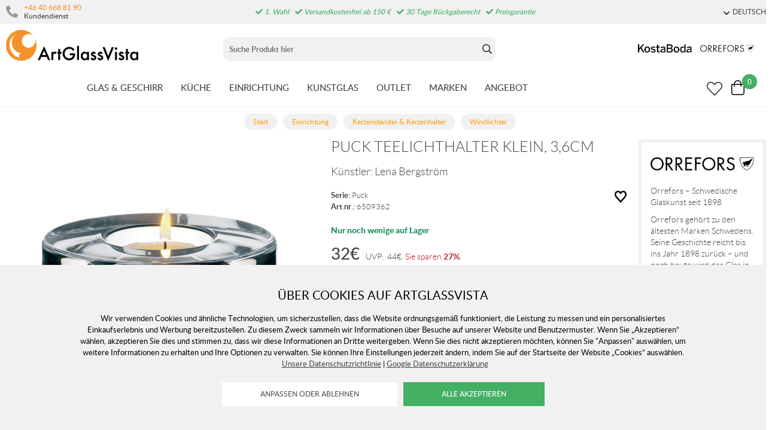

--- FILE ---
content_type: text/html; charset=utf-8
request_url: https://www.artglassvista.de/puck-teelichthalter
body_size: 138578
content:
<!DOCTYPE HTML> <html xml:lang="de-SE" lang="de-SE"> <head> <title>Puck Teelichthalter Klein, 3,6cm | Kerzenständer & Kerzenhalter / Windlichter</title> <meta charset="UTF-8"><meta name="viewport" content="width=device-width, initial-scale=1, user-scalable=0"><meta name="viewport" content="width=device-width, initial-scale=1.0, viewport-fit=cover"><link rel="canonical" href="https://www.artglassvista.de/puck-teelichthalter" /><meta property="og:url" content="https://www.artglassvista.de/puck-teelichthalter" /><meta name="google-site-verification" content="" /><script>	window.dataLayer = window.dataLayer || [];
	function gtag() { dataLayer.push(arguments); }
	gtag('consent', 'default', {
		'ad_user_data': 'denied',
		'ad_personalization': 'denied',
		'ad_storage': 'denied',
		'analytics_storage': 'denied',
		'wait_for_update': 1000,
	});

	</script><script defer id="pertentoScript" src="https://app.pertento.ai/pertentoRuntime.js?website-id=3925"></script><link rel="shortcut icon" href="https://www.artglassvista.com/shops/agv/resources/ftp/original/87/e90549fac0cf72a6828486ce790f13.ico" type="image/x-icon" /><link type='text/css' href='https://www.artglassvista.de/shops/agv/resources/css/4623ecc73d764f8f3ed4a0494c75f229.DE.1763630807.wwwartglassvistade.xb17.min.css' rel='stylesheet' /><script type="text/javascript">var agv_domain = 'www.artglassvista.de/' ; var surftracker = 'product;puck-ljuslykta;;;' ;</script><link rel="image_src" href="https://www.artglassvista.com/shops/agv/resources/ftp/productpage/27/puck-ljuslykta-27.jpg" /><meta property="og:image" content="https://www.artglassvista.com/shops/agv/resources/ftp/productpage/27/puck-ljuslykta-27.jpg" /><meta property="og:title" content="Puck Teelichthalter Klein, 3,6cm | Kerzenständer & Kerzenhalter / Windlichter" />  <meta name="google-site-verification" content="OtbZbosCxKiTxYBjunfOVt7meOf_gg-ySREFIL_MC2E" /><base href="https://www.artglassvista.de/" /> </head> <body class="p-incl cu-EUR  ">  <form style="width:0; height:0;margin:0;"><input type="hidden" id="compyes" value="0" /></form><div id="dialog" title=""></div><div id="modal"></div><div class="spinner hide" id='spinner'></div><div class='ac_result_prodbox hide'><div class="list vertical"></div></div><div id='page' class="langDE sh_agv pg_product">  <div class="cookie_warning"> <div class="inner"> <div class="h2 mb-2">Über Cookies auf Artglassvista</div> <div class="mb-2">Wir verwenden Cookies und ähnliche Technologien, um sicherzustellen, dass die Website ordnungsgemäß funktioniert, die Leistung zu messen und ein personalisiertes Einkaufserlebnis und Werbung bereitzustellen. Zu diesem Zweck sammeln wir Informationen über Besuche auf unserer Website und Benutzermuster. Wenn Sie „Akzeptieren“ wählen, akzeptieren Sie dies und stimmen zu, dass wir diese Informationen an Dritte weitergeben. Wenn Sie dies nicht akzeptieren möchten, können Sie "Anpassen" auswählen, um weitere Informationen zu erhalten und Ihre Optionen zu verwalten. Sie können Ihre Einstellungen jederzeit ändern, indem Sie auf der Startseite der Website „Cookies“ auswählen.
	&nbsp;&nbsp;<a href='https://www.artglassvista.de/datenschutz-und-sicherheit'>Unsere Datenschutzrichtlinie</a>&nbsp;|&nbsp;<a href="https://business.safety.google/privacy/" target="window2">Google Datenschutzerklärung</a></div> <div> <input type="button" class="white cookie_adapt" onclick="reload_wait('modal.cookies','modal')" value="Anpassen oder ablehnen" />&nbsp;&nbsp;
		<input type="button" class="cookie_ok" value="Alle akzeptieren" /> </div> </div> </div> <div id='shop_menu_compare'>  </div> <div id="shop_menu_transfer" class="hide"> </div> <div id="outerwrap"> <div class="dimmer2"></div> <div class="dimmer"></div> <div id="wrapper">  <div class="top-nav checkout_hide"> <div id="topmenu" class="nav-1 none lg-block"> <div class="toplist lightgrey"> <div class="section toplistWrap flex"> <nav class="left"> <span class="kontakt"> <i class="fas fa-phone"></i> <div class="left"> <a href="tel:+46 40 668 81 90">+46 40 668 81 90</a> <br> <span>Kundendienst</span> </div> </span> <div class="hide inloggning" onClick="login('login');">Anmelden</div> </nav> <div class="USP"><span class="fas fa-check"></span> 1. Wahl<span class="fas fa-check"></span> Versandkostenfrei ab 150 €<span class="fas fa-check"></span> 30 Tage Rückgaberecht<span class="fas fa-check"></span> Preisgarantie</div> <div class="text-right"> <div data-js-top-container="" id="domain_choice"> <span class="align-center ml-2 inline-block"> <a href="#" data-js-top=".js-language" class="td-none"><div class="fw-300 small"><span class="dropdown-icon icon mr-05"></span>DEUTSCH</div></a> <div class="relative js-language z-11 transition transition-fade none" data-js-subtop-container=""> <div class="none flex top-menu-dropdown box-shadow"> <div class="menu transition fast w-100 text-left" data-js-topmenu-container="">  <a href="https://www.artglassvista.se" class="td-none"><div class="menu-item" data-js-menuitem=""><img src="https://www.artglassvista.de/_css/images/flaggor/flagga_SE.gif" class="mr-1" />SE</div></a>   <a href="https://www.artglassvista.com" class="td-none"><div class="menu-item" data-js-menuitem=""><img src="https://www.artglassvista.de/_css/images/flaggor/flagga_EN.gif" class="mr-1" />EN</div></a>   <a href="https://www.artglassvista.de" class="td-none"><div class="menu-item" data-js-menuitem=""><img src="https://www.artglassvista.de/_css/images/flaggor/flagga_DE.gif" class="mr-1" />DE</div></a>   <a href="https://www.artglassvista.dk" class="td-none"><div class="menu-item" data-js-menuitem=""><img src="https://www.artglassvista.de/_css/images/flaggor/flagga_DK.gif" class="mr-1" />DK</div></a>  </div> </div> </div> </span>  </div> </div> </div> </div> </div> <div class="nav-1-mobile"></div> <div class="nav-2-mobile lg-none" id="nav-2-mobile" data-js-sticky=".nav-1-mobile"> <div class="flex align-center flex-justify"> <div class="col-3"> <div id="mobile-button"><a data-js-menu="#mainmenu"><div class="mobilenav-icon"></div></a></div> <div id="mobile-search" class="soktoggle"></div> </div> <div class="logo col-6 text-center"> <a href='https://www.artglassvista.de/'><img src='https://www.artglassvista.de/_css/images/logo_art_glass_vista.png' alt='ArtGlassVista' title='ArtGlassVista' /></a></div> <div class="col-3"> <div id="kundvagn" class="right">  <a data-js-menu='#shop_menu_cart'  href='http://www.artglassvista.se/product/'> <div class="Cart left"> <div class="Varukorg PoP" style="cursor: pointer;"> <span class="AIRvarukorg-Arrow" style="display: none;"></span> <span class="AIRvarukorg-Qty framework_cart_num">0</span> <br style="clear:left"> </div> </div></a> </div> <div class="Onskelista_count right"><a href='https://www.artglassvista.de/product/wishlist/'><span class="plupp"><span class="pluppText"></span><i class="ff-awesome far fa-heart"></i></span></a></div> </div> </div> </div> <div class="nav-2-desktop none lg-block"> <div class="flex max-width-1 py-1 mx-auto"> <div class="col-3 pl-1"> <a href='https://www.artglassvista.de/'><img src='https://www.artglassvista.de/_css/images/logo_art_glass_vista.png' alt='ArtGlassVista' title='ArtGlassVista' /></a></div> <div class="col-5 text-center" id="search_area"><form id="searchform" method="get" action="sok/"> <div class="LSS_Container"> <div class="LSS_Input"> <div id="close-search"></div> <input type="text" aria-label="Sök" name="q" id="search_text" class="Sokfalt" data-limit="20" placeholder="Suche Produkt hier"  ><label for="sokterm" id="lblTerm">Suche Produkt hier</label> </div> </div></form> </div> <div class="col-4 flex-middle text-right pr-1" style="margin-top: auto;"> <a href="/kosta-boda"><img src="https://www.artglassvista.de/_css/images/top_kostaboda_new.png" alt="" style="height:14px;margin-bottom:14px;" class="mr-1"></a> <a href="/orrefors"><img src="https://www.artglassvista.de/_css/images/top_orrefors_new.png" alt="" style="height:14px;margin-bottom:14px;" class="mr-1"></a> </div> </div> </div> <div id="section_menu" class="nav-3-desktop none lg-block border-bottom fc-nav-3" data-js-sticky=".nav-2-desktop"> <div class="flex align-center max-width-1 mx-auto px-1" role="navigation"> <div class="mx-auto flex" id="section_menu_dropdowns">   <a class='td-none mr-3 ' data-js-menu='#mainmenu .js-servisglas-dukning'  href='https://www.artglassvista.de/glas-geschirr'>GLAS &amp; GESCHIRR</a>   <a class='td-none mr-3 ' data-js-menu='#mainmenu .js-koket'  href='https://www.artglassvista.de/kuche'>K&uuml;CHE</a>   <a class='td-none mr-3 chosen' data-js-menu='#mainmenu .js-inredning'  href='https://www.artglassvista.de/einrichtung'>EINRICHTUNG</a>   <a class='td-none mr-3 ' data-js-menu='#mainmenu .js-konstglas'  href='https://www.artglassvista.de/kunstglas'>KUNSTGLAS</a>  <a class='td-none mr-3' href='https://www.artglassvista.de/outlet2021'>OUTLET</a> <a class='td-none mr-3' data-js-menu='#mainmenu .js-brands'  href='https://www.artglassvista.de/product/brands/'>MARKEN</a> <a class='td-none mr-3' data-js-menu='#mainmenu .js-onoffer'  href='https://www.artglassvista.de/product/onoffer/'>ANGEBOT</a></div> <div class="ml-auto flex-right flex"> <div id="sticky-search"><span class="plupp"><span class="pluppText"></span><i class="ff-awesome far soktoggle"></i></span></div> <div class="Onskelista_count right"><a href='https://www.artglassvista.de/product/wishlist/'><span class="plupp"><span class="pluppText"></span><i class="ff-awesome far fa-heart"></i></span></a></div> <div id="kundvagn" class="right">  <a data-js-menu='#shop_menu_cart'  href='http://www.artglassvista.se/product/'> <div class="Cart left"> <div class="Varukorg PoP" style="cursor: pointer;"> <span class="AIRvarukorg-Arrow" style="display: none;"></span> <span class="AIRvarukorg-Qty framework_cart_num">0</span> <span class="AIRvarukorg-Sum framework_cart_sum" style="display: inline;"></span> <br style="clear:left"> </div> </div></a> </div> </div> </div> </div> <div id="mainmenu" class="mainmenu none fixed lg-relative lg-pos-auto" data-js-menu-container data-js-sticky=".nav-2-desktop"> <div class="overlay z-5 fixed col-12" data-js-overlay data-js-close></div> <div id="mobile-button-close" class="lg-none" style="z-index:10;position:fixed;left:0px;top:0px;background:#fff;width:30px;height:56px;"> <div style="position: fixed; left: 10px; top: 10px;"><a href="#" data-js-close><div class="mobilenav-icon stang"></div></a></div> </div> <div id="mobile-menu-wrapper" role="navigation" class="max-width-mobile-nav lg-max-width-none absolute right-auto lg-pos-auto overflow-auto lg-overflow-auto z-10 col-12 bg-light"> <span class="lg-none block"></span> <div id="mobile-menu-content" style="height: 100%; overflow-x: hidden; overflow-y: scroll;">  <div class="mainmenu-content js-servisglas-dukning max-width-1 mx-auto m-px-1-5 lg-py-3 relative border-bottom lg-border-none" data-js-submenu-container> <div class="absolute none lg-flex px-2 pb-3 z-1n pos-0" style="padding-top: 80px;"> <div class="col-2 mx-2 border-right block ml-3n mr-2"></div> <div class="col-2 mx-2 border-right block ml-2n mr-2"></div> <div class="col-2 mx-2 border-right block ml-2n mr-2"></div> <div class="col-2 mx-2 border-right block ml-2n mr-2"></div> <div class="col-2 mx-2 border-right block ml-2n mr-2"></div> <div class="col-2 mx-2 block ml-2n mr-2"></div> </div> <div class="menu"> <div class="menu-item" data-js-menuitem> <div class="flex lg-none bold mainmenu-header"> <div class="col-9">  <a class='td-none fc-text' href='https://www.artglassvista.de/servisglas-dukning'>Glas &amp; Geschirr</a> </div> <div class="col-3 text-right pr-1"> <a href="#" class="relative td-none fill-brand mr-1" data-js-submenu-toggle> <div class="icon icon-20 absolute top-0 right-0 translate-y-50pn expand arrow-down"></div> <div class="icon icon-20 absolute top-0 right-0 translate-y-50pn collapse arrow-up"></div> </a> </div> </div> <div class="menu transition fast max-height-0 lg-max-height-none--important overflow-hidden" data-js-submenu> <div class="lg-flex flex-wrap padding-menu-mobile mb-2" data-js-menuitem> <div class="col-12 flex" style="line-height: 30px;"> <div class="none lg-block mb-2"> <span class="h2"><a href='https://www.artglassvista.de/servisglas-dukning'>Glas &amp; Geschirr</a></span> <span class="ml-2">  <a class='button grey mr-2' href='https://www.artglassvista.de/glas-geschirr/browse'>Alle produkten</a>   <a class='button grey mr-2' href='https://www.artglassvista.de/glas-geschirr/new_releases'>Neuheiten</a>   <a class='button grey' href='https://www.artglassvista.de/glas-geschirr/onoffer'>Produkte im Angebot</a> </span> </div></div>  <div class="col-12 lg-col-2 lg-pr-3">  <div class="menu"> <div class="menu-item" data-js-menuitem> <div class="flex col-12 subsubmenu"> <div class="menu-item col-9 lg-col-12" data-servisglas-dukning-url="servisglas-dukning/glas" data-js-menuitem> <a class='td-none' href='https://www.artglassvista.de/servisglas-dukning/glas'>GL&Auml;SER</a></div> <div class="col-3 lg-col-0 lg-none text-right pr-1"> <a href="#" class="relative td-none fill-brand mr-1" data-js-submenu-toggle> <div class="icon icon-20 absolute top-0 right-0 translate-y-50pn expand arrow-down"></div> <div class="icon icon-20 absolute top-0 right-0 translate-y-50pn collapse arrow-up"></div> </a> </div> </div> <div class="mb-1 subsubmenu-items none lg-block" data-js-submenu>        <div class="menu-item " data-servisglas-dukning-url="servisglas-dukning/glas/highballglas" data-js-menuitem><a class='td-none' href='https://www.artglassvista.de/servisglas-dukning/glas/highballglas'>Highball &amp; Longdrink-Gl&auml;ser</a></div>          <div class="menu-item " data-servisglas-dukning-url="servisglas-dukning/glas/ciderglas" data-js-menuitem><a class='td-none' href='https://www.artglassvista.de/servisglas-dukning/glas/ciderglas'>Apfelweinglas</a></div>          <div class="menu-item " data-servisglas-dukning-url="plastglas" data-js-menuitem><a class='td-none' href='https://www.artglassvista.de/plastglas'>Kunststoffglas und Metallglas</a></div>          <div class="menu-item " data-servisglas-dukning-url="servisglas-dukning/glas/vinglas" data-js-menuitem><a class='td-none' href='https://www.artglassvista.de/servisglas-dukning/glas/vinglas'>Weingl&auml;ser</a></div>        <div class="menu-item ml-2" data-servisglas-dukning-url="servisglas-dukning/glas/vinglas/vinprovarglas" data-js-menuitem><a class='td-none' href='https://www.artglassvista.de/servisglas-dukning/glas/vinglas/vinprovarglas'>Weinverkostungsglas</a></div>        <div class="menu-item ml-2" data-servisglas-dukning-url="servisglas-dukning/glas/vinglas/rodvinsglas" data-js-menuitem><a class='td-none' href='https://www.artglassvista.de/servisglas-dukning/glas/vinglas/rodvinsglas'>Rotweinglas</a></div>        <div class="menu-item ml-2" data-servisglas-dukning-url="servisglas-dukning/glas/vitvinsglas" data-js-menuitem><a class='td-none' href='https://www.artglassvista.de/servisglas-dukning/glas/vitvinsglas'>Wei&szlig;weinglas</a></div>        <div class="menu-item ml-2" data-servisglas-dukning-url="servisglas-dukning/glas/dessertvinsglas" data-js-menuitem><a class='td-none' href='https://www.artglassvista.de/servisglas-dukning/glas/dessertvinsglas'>Dessertweingl&auml;ser</a></div>            <div class="menu-item " data-servisglas-dukning-url="servisglas-dukning/glas/champagneglas" data-js-menuitem><a class='td-none' href='https://www.artglassvista.de/servisglas-dukning/glas/champagneglas'>Champagner/Sektgl&auml;ser</a></div>        <div class="menu-item ml-2" data-servisglas-dukning-url="servisglas-dukning/glas/champagneglas/coupeglas" data-js-menuitem><a class='td-none' href='https://www.artglassvista.de/servisglas-dukning/glas/champagneglas/coupeglas'>Coup&eacute;-Glas</a></div>            <div class="menu-item " data-servisglas-dukning-url="servisglas-dukning/glas/whiskyglas" data-js-menuitem><a class='td-none' href='https://www.artglassvista.de/servisglas-dukning/glas/whiskyglas'>Whiskey</a></div>          <div class="menu-item " data-servisglas-dukning-url="servisglas-dukning/glas/martiniglas-och-cocktail-glas" data-js-menuitem><a class='td-none' href='https://www.artglassvista.de/servisglas-dukning/glas/martiniglas-och-cocktail-glas'>Martini &amp; Cocktail-Gl&auml;ser</a></div>          <div class="menu-item " data-servisglas-dukning-url="servisglas-dukning/glas/tumblerglas" data-js-menuitem><a class='td-none' href='https://www.artglassvista.de/servisglas-dukning/glas/tumblerglas'>Tumbler</a></div>          <div class="menu-item " data-servisglas-dukning-url="servisglas-dukning/glas/vattenglas" data-js-menuitem><a class='td-none' href='https://www.artglassvista.de/servisglas-dukning/glas/vattenglas'>Wassergl&auml;ser</a></div>          <div class="menu-item " data-servisglas-dukning-url="servisglas-dukning/glas/gin-tonicglas" data-js-menuitem><a class='td-none' href='https://www.artglassvista.de/servisglas-dukning/glas/gin-tonicglas'>Gin &amp; Tonic</a></div>          <div class="menu-item " data-servisglas-dukning-url="servisglas-dukning/glas/konjaksglas" data-js-menuitem><a class='td-none' href='https://www.artglassvista.de/servisglas-dukning/glas/konjaksglas'>Cognac- und Rumglas</a></div>          <div class="menu-item " data-servisglas-dukning-url="servisglas-dukning/glas/olglas" data-js-menuitem><a class='td-none' href='https://www.artglassvista.de/servisglas-dukning/glas/olglas'>Biergl&auml;ser</a></div>          <div class="menu-item " data-servisglas-dukning-url="servisglas-dukning/glas/snapsglas" data-js-menuitem><a class='td-none' href='https://www.artglassvista.de/servisglas-dukning/glas/snapsglas'>Schnapsgl&auml;ser</a></div>          <div class="menu-item " data-servisglas-dukning-url="servisglas-dukning/glas/grappaglas" data-js-menuitem><a class='td-none' href='https://www.artglassvista.de/servisglas-dukning/glas/grappaglas'>Grappaglas</a></div>   </div> </div> </div> </div> <div class="col-12 lg-col-2 lg-pr-3">  <div class="menu"> <div class="menu-item" data-js-menuitem> <div class="flex col-12 subsubmenu"> <div class="menu-item col-9 lg-col-12" data-servisglas-dukning-url="servisglas-dukning/muggar-koppar" data-js-menuitem> <a class='td-none' href='https://www.artglassvista.de/servisglas-dukning/muggar-koppar'>HENKELBECHER &amp; TASSEN</a></div> <div class="col-3 lg-col-0 lg-none text-right pr-1"> <a href="#" class="relative td-none fill-brand mr-1" data-js-submenu-toggle> <div class="icon icon-20 absolute top-0 right-0 translate-y-50pn expand arrow-down"></div> <div class="icon icon-20 absolute top-0 right-0 translate-y-50pn collapse arrow-up"></div> </a> </div> </div> <div class="mb-1 subsubmenu-items none lg-block" data-js-submenu>        <div class="menu-item " data-servisglas-dukning-url="servisglas-dukning/muggar-koppar/kaffekoppar" data-js-menuitem><a class='td-none' href='https://www.artglassvista.de/servisglas-dukning/muggar-koppar/kaffekoppar'>Kaffeetassen</a></div>          <div class="menu-item " data-servisglas-dukning-url="servisglas-dukning/muggar-koppar/tekoppar" data-js-menuitem><a class='td-none' href='https://www.artglassvista.de/servisglas-dukning/muggar-koppar/tekoppar'>Teetassen</a></div>          <div class="menu-item " data-servisglas-dukning-url="servisglas-dukning/muggar-koppar/gloggmuggar" data-js-menuitem><a class='td-none' href='https://www.artglassvista.de/servisglas-dukning/muggar-koppar/gloggmuggar'>Gl&uuml;hweinbecher</a></div>          <div class="menu-item " data-servisglas-dukning-url="servisglas-dukning/muggar-koppar/espressokoppar" data-js-menuitem><a class='td-none' href='https://www.artglassvista.de/servisglas-dukning/muggar-koppar/espressokoppar'>Espressotassen</a></div>          <div class="menu-item " data-servisglas-dukning-url="servisglas-dukning/muggar-koppar/termosmuggar" data-js-menuitem><a class='td-none' href='https://www.artglassvista.de/servisglas-dukning/muggar-koppar/termosmuggar'>Thermosbecher</a></div>   </div> </div> </div> </div> <div class="col-12 lg-col-2 lg-pr-3">  <div class="menu"> <div class="menu-item" data-js-menuitem> <div class="flex col-12 subsubmenu"> <div class="menu-item col-9 lg-col-12" data-servisglas-dukning-url="servisglas-dukning/tallrikar-skalar" data-js-menuitem> <a class='td-none' href='https://www.artglassvista.de/servisglas-dukning/tallrikar-skalar'>TELLER &amp; SCH&uuml;SSEL</a></div> <div class="col-3 lg-col-0 lg-none text-right pr-1"> <a href="#" class="relative td-none fill-brand mr-1" data-js-submenu-toggle> <div class="icon icon-20 absolute top-0 right-0 translate-y-50pn expand arrow-down"></div> <div class="icon icon-20 absolute top-0 right-0 translate-y-50pn collapse arrow-up"></div> </a> </div> </div> <div class="mb-1 subsubmenu-items none lg-block" data-js-submenu>        <div class="menu-item " data-servisglas-dukning-url="servisglas-dukning/tallrikar-skalar/mattallrikar" data-js-menuitem><a class='td-none' href='https://www.artglassvista.de/servisglas-dukning/tallrikar-skalar/mattallrikar'>Essteller</a></div>          <div class="menu-item " data-servisglas-dukning-url="servisglas-dukning/tallrikar-skalar/assietter" data-js-menuitem><a class='td-none' href='https://www.artglassvista.de/servisglas-dukning/tallrikar-skalar/assietter'>Kuchenteller</a></div>          <div class="menu-item " data-servisglas-dukning-url="servisglas-dukning/tallrikar-skalar/ovriga-tallrikar" data-js-menuitem><a class='td-none' href='https://www.artglassvista.de/servisglas-dukning/tallrikar-skalar/ovriga-tallrikar'>Andere Teller und Geschirr</a></div>          <div class="menu-item " data-servisglas-dukning-url="servisglas-dukning/tallrikar-skalar/djupa-tallrikar" data-js-menuitem><a class='td-none' href='https://www.artglassvista.de/servisglas-dukning/tallrikar-skalar/djupa-tallrikar'>Suppenteller</a></div>          <div class="menu-item " data-servisglas-dukning-url="servisglas-dukning/tallrikar-skalar/frukostskalar" data-js-menuitem><a class='td-none' href='https://www.artglassvista.de/servisglas-dukning/tallrikar-skalar/frukostskalar'>Fr&uuml;hst&uuml;cksschale/ M&uuml;slischale</a></div>          <div class="menu-item " data-servisglas-dukning-url="servisglas-dukning/tallrikar-skalar/pastatallrikar" data-js-menuitem><a class='td-none' href='https://www.artglassvista.de/servisglas-dukning/tallrikar-skalar/pastatallrikar'>Pastateller</a></div>          <div class="menu-item " data-servisglas-dukning-url="servisglas-dukning/tallrikar-skalar/skalar" data-js-menuitem><a class='td-none' href='https://www.artglassvista.de/servisglas-dukning/tallrikar-skalar/skalar'>Sch&uuml;sseln</a></div>   </div> </div> </div> </div> <div class="col-12 lg-col-2 lg-pr-3">  <div class="menu"> <div class="menu-item" data-js-menuitem> <div class="flex col-12 subsubmenu"> <div class="menu-item col-9 lg-col-12" data-servisglas-dukning-url="servisglas-dukning/serveringstillbehor" data-js-menuitem> <a class='td-none' href='https://www.artglassvista.de/servisglas-dukning/serveringstillbehor'>SERVIERZUBEH&Ouml;R</a></div> <div class="col-3 lg-col-0 lg-none text-right pr-1"> <a href="#" class="relative td-none fill-brand mr-1" data-js-submenu-toggle> <div class="icon icon-20 absolute top-0 right-0 translate-y-50pn expand arrow-down"></div> <div class="icon icon-20 absolute top-0 right-0 translate-y-50pn collapse arrow-up"></div> </a> </div> </div> <div class="mb-1 subsubmenu-items none lg-block" data-js-submenu>        <div class="menu-item " data-servisglas-dukning-url="servisglas-dukning/serveringstillbehor/tartfat" data-js-menuitem><a class='td-none' href='https://www.artglassvista.de/servisglas-dukning/serveringstillbehor/tartfat'>Kuchen- Tortenplatten &amp; Etagere</a></div>          <div class="menu-item " data-servisglas-dukning-url="servisglas-dukning/serveringstillbehor/brickor" data-js-menuitem><a class='td-none' href='https://www.artglassvista.de/servisglas-dukning/serveringstillbehor/brickor'>Tabletts</a></div>          <div class="menu-item " data-servisglas-dukning-url="servisglas-dukning/serveringstillbehor/serveringsfat" data-js-menuitem><a class='td-none' href='https://www.artglassvista.de/servisglas-dukning/serveringstillbehor/serveringsfat'>Servierteller</a></div>          <div class="menu-item " data-servisglas-dukning-url="servisglas-dukning/serveringstillbehor/vattenkaraffer-vattenkannor" data-js-menuitem><a class='td-none' href='https://www.artglassvista.de/servisglas-dukning/serveringstillbehor/vattenkaraffer-vattenkannor'>Wasserkaraffen &amp; -kr&uuml;ge</a></div>          <div class="menu-item " data-servisglas-dukning-url="servisglas-dukning/serveringstillbehor/aggkoppar" data-js-menuitem><a class='td-none' href='https://www.artglassvista.de/servisglas-dukning/serveringstillbehor/aggkoppar'>Eierbecher</a></div>          <div class="menu-item " data-servisglas-dukning-url="servisglas-dukning/serveringstillbehor/kaffekannor" data-js-menuitem><a class='td-none' href='https://www.artglassvista.de/servisglas-dukning/serveringstillbehor/kaffekannor'>Kaffeekannen</a></div>          <div class="menu-item " data-servisglas-dukning-url="servisglas-dukning/serveringstillbehor/tekannor" data-js-menuitem><a class='td-none' href='https://www.artglassvista.de/servisglas-dukning/serveringstillbehor/tekannor'>Teekannen</a></div>          <div class="menu-item " data-servisglas-dukning-url="servisglas-dukning/serveringstillbehor/mjolkkannor" data-js-menuitem><a class='td-none' href='https://www.artglassvista.de/servisglas-dukning/serveringstillbehor/mjolkkannor'>Milchk&auml;nnchen</a></div>          <div class="menu-item " data-servisglas-dukning-url="servisglas-dukning/serveringstillbehor/ovrigt" data-js-menuitem><a class='td-none' href='https://www.artglassvista.de/servisglas-dukning/serveringstillbehor/ovrigt'>Zubeh&ouml;r</a></div>          <div class="menu-item " data-servisglas-dukning-url="servisglas-dukning/serveringstillbehor/salladsskalar" data-js-menuitem><a class='td-none' href='https://www.artglassvista.de/servisglas-dukning/serveringstillbehor/salladsskalar'>Salatsch&uuml;sseln</a></div>          <div class="menu-item " data-servisglas-dukning-url="underlagg_" data-js-menuitem><a class='td-none' href='https://www.artglassvista.de/underlagg_'>Untersetzer</a></div>          <div class="menu-item " data-servisglas-dukning-url="servisglas-dukning/glas/dricksflaskor" data-js-menuitem><a class='td-none' href='https://www.artglassvista.de/servisglas-dukning/glas/dricksflaskor'>Trinkflaschen</a></div>   </div> </div> </div> </div> <div class="col-12 lg-col-2 lg-pr-3">  <div class="menu"> <div class="menu-item" data-js-menuitem> <div class="flex col-12 subsubmenu"> <div class="menu-item col-9 lg-col-12" data-servisglas-dukning-url="servisglas-dukning/drink-bartillbehor" data-js-menuitem> <a class='td-none' href='https://www.artglassvista.de/servisglas-dukning/drink-bartillbehor'>COCKTAIL- &amp; BARZUBEH&Ouml;R</a></div> <div class="col-3 lg-col-0 lg-none text-right pr-1"> <a href="#" class="relative td-none fill-brand mr-1" data-js-submenu-toggle> <div class="icon icon-20 absolute top-0 right-0 translate-y-50pn expand arrow-down"></div> <div class="icon icon-20 absolute top-0 right-0 translate-y-50pn collapse arrow-up"></div> </a> </div> </div> <div class="mb-1 subsubmenu-items none lg-block" data-js-submenu>        <div class="menu-item " data-servisglas-dukning-url="servisglas-dukning/serveringstillbehor/underlagg" data-js-menuitem><a class='td-none' href='https://www.artglassvista.de/servisglas-dukning/serveringstillbehor/underlagg'>Tischsets &amp; Glasuntersetzer</a></div>          <div class="menu-item " data-servisglas-dukning-url="servisglas-dukning/drink-bartillbehor/vinkaraffer" data-js-menuitem><a class='td-none' href='https://www.artglassvista.de/servisglas-dukning/drink-bartillbehor/vinkaraffer'>Weinkaraffen</a></div>          <div class="menu-item " data-servisglas-dukning-url="servisglas-dukning/drink-bartillbehor/vinkylare" data-js-menuitem><a class='td-none' href='https://www.artglassvista.de/servisglas-dukning/drink-bartillbehor/vinkylare'>Wein,Sekt &amp; Champagnek&uuml;hler</a></div>          <div class="menu-item " data-servisglas-dukning-url="servisglas-dukning/drink-bartillbehor/vinoppnare" data-js-menuitem><a class='td-none' href='https://www.artglassvista.de/servisglas-dukning/drink-bartillbehor/vinoppnare'>Korkenzieher</a></div>          <div class="menu-item " data-servisglas-dukning-url="servisglas-dukning/drink-bartillbehor/bartillbehor" data-js-menuitem><a class='td-none' href='https://www.artglassvista.de/servisglas-dukning/drink-bartillbehor/bartillbehor'>Wein &amp; Barzubeh&ouml;r</a></div>          <div class="menu-item " data-servisglas-dukning-url="servisglas-dukning/drink-bartillbehor/whiskeykaraffer" data-js-menuitem><a class='td-none' href='https://www.artglassvista.de/servisglas-dukning/drink-bartillbehor/whiskeykaraffer'>Whiskykaraffen</a></div>          <div class="menu-item " data-servisglas-dukning-url="vattenkaraffer" data-js-menuitem><a class='td-none' href='https://www.artglassvista.de/vattenkaraffer'>Wasserkaraffen</a></div>          <div class="menu-item " data-servisglas-dukning-url="servisglas-dukning/glas/tillbehor" data-js-menuitem><a class='td-none' href='https://www.artglassvista.de/servisglas-dukning/glas/tillbehor'>Verschiedenes</a></div>   </div> </div> </div> </div>  <div class="none lg-none lg-col-2 pr-4"> <div class="pb-1 w-100"><a class='button w-100' href='https://www.artglassvista.de/servisglas-dukning'>https://www.artglassvista.de/servisglas-dukning</a></div> <div class="mb-1"> <div><a href='https://www.artglassvista.de/servisglas-dukning/browse'>Alle produkten</a></div>  <div><a href='https://www.artglassvista.de/servisglas-dukning/new_releases'>Neuheiten</a></div>  </div>   </div> </div> </div> </div> </div> </div>  <div class="mainmenu-content js-koket max-width-1 mx-auto m-px-1-5 lg-py-3 relative border-bottom lg-border-none" data-js-submenu-container> <div class="absolute none lg-flex px-2 pb-3 z-1n pos-0" style="padding-top: 80px;"> <div class="col-2 mx-2 border-right block ml-3n mr-2"></div> <div class="col-2 mx-2 border-right block ml-2n mr-2"></div> <div class="col-2 mx-2 border-right block ml-2n mr-2"></div> <div class="col-2 mx-2 border-right block ml-2n mr-2"></div> <div class="col-2 mx-2 border-right block ml-2n mr-2"></div> <div class="col-2 mx-2 block ml-2n mr-2"></div> </div> <div class="menu"> <div class="menu-item" data-js-menuitem> <div class="flex lg-none bold mainmenu-header"> <div class="col-9">  <a class='td-none fc-text' href='https://www.artglassvista.de/koket'>K&uuml;che</a> </div> <div class="col-3 text-right pr-1"> <a href="#" class="relative td-none fill-brand mr-1" data-js-submenu-toggle> <div class="icon icon-20 absolute top-0 right-0 translate-y-50pn expand arrow-down"></div> <div class="icon icon-20 absolute top-0 right-0 translate-y-50pn collapse arrow-up"></div> </a> </div> </div> <div class="menu transition fast max-height-0 lg-max-height-none--important overflow-hidden" data-js-submenu> <div class="lg-flex flex-wrap padding-menu-mobile mb-2" data-js-menuitem> <div class="col-12 flex" style="line-height: 30px;"> <div class="none lg-block mb-2"> <span class="h2"><a href='https://www.artglassvista.de/koket'>K&uuml;che</a></span> <span class="ml-2">  <a class='button grey mr-2' href='https://www.artglassvista.de/kuche/browse'>Alle produkten</a>   <a class='button grey mr-2' href='https://www.artglassvista.de/kuche/new_releases'>Neuheiten</a>   <a class='button grey' href='https://www.artglassvista.de/kuche/onoffer'>Produkte im Angebot</a> </span> </div></div>  <div class="col-12 lg-col-2 lg-pr-3">  <div class="menu"> <div class="menu-item" data-js-menuitem> <div class="flex col-12 subsubmenu"> <div class="menu-item col-9 lg-col-12" data-koket-url="koket/koksknivar-knivtillbehor" data-js-menuitem> <a class='td-none' href='https://www.artglassvista.de/koket/koksknivar-knivtillbehor'>K&uuml;CHENMESSER </a></div> <div class="col-3 lg-col-0 lg-none text-right pr-1"> <a href="#" class="relative td-none fill-brand mr-1" data-js-submenu-toggle> <div class="icon icon-20 absolute top-0 right-0 translate-y-50pn expand arrow-down"></div> <div class="icon icon-20 absolute top-0 right-0 translate-y-50pn collapse arrow-up"></div> </a> </div> </div> <div class="mb-1 subsubmenu-items none lg-block" data-js-submenu>        <div class="menu-item " data-koket-url="koket/koksknivar-knivtillbehor/koksknivar" data-js-menuitem><a class='td-none' href='https://www.artglassvista.de/koket/koksknivar-knivtillbehor/koksknivar'>Kochmesser</a></div>          <div class="menu-item " data-koket-url="knivset" data-js-menuitem><a class='td-none' href='https://www.artglassvista.de/knivset'>Das Messerset</a></div>          <div class="menu-item " data-koket-url="brodknivar" data-js-menuitem><a class='td-none' href='https://www.artglassvista.de/brodknivar'>Brotmesser</a></div>          <div class="menu-item " data-koket-url="gronsaksknivar" data-js-menuitem><a class='td-none' href='https://www.artglassvista.de/gronsaksknivar'>Gem&uuml;semesser</a></div>          <div class="menu-item " data-koket-url="ostknivar" data-js-menuitem><a class='td-none' href='https://www.artglassvista.de/ostknivar'>K&auml;semesser</a></div>          <div class="menu-item " data-koket-url="knivforvaring" data-js-menuitem><a class='td-none' href='https://www.artglassvista.de/knivforvaring'>Messeraufbewahrung</a></div>          <div class="menu-item " data-koket-url="knivslip-knivsten" data-js-menuitem><a class='td-none' href='https://www.artglassvista.de/knivslip-knivsten'>Messersch&auml;rfer und Messerstein</a></div>          <div class="menu-item " data-koket-url="skalkniv" data-js-menuitem><a class='td-none' href='https://www.artglassvista.de/skalkniv'>Sch&auml;lmesser</a></div>   </div> </div> </div> </div> <div class="col-12 lg-col-2 lg-pr-3">  <div class="menu"> <div class="menu-item" data-js-menuitem> <div class="flex col-12 subsubmenu"> <div class="menu-item col-9 lg-col-12" data-koket-url="koket/matlagning" data-js-menuitem> <a class='td-none' href='https://www.artglassvista.de/koket/matlagning'>KOCHEN</a></div> <div class="col-3 lg-col-0 lg-none text-right pr-1"> <a href="#" class="relative td-none fill-brand mr-1" data-js-submenu-toggle> <div class="icon icon-20 absolute top-0 right-0 translate-y-50pn expand arrow-down"></div> <div class="icon icon-20 absolute top-0 right-0 translate-y-50pn collapse arrow-up"></div> </a> </div> </div> <div class="mb-1 subsubmenu-items none lg-block" data-js-submenu>        <div class="menu-item " data-koket-url="koket/koksredskap/stekpannor" data-js-menuitem><a class='td-none' href='https://www.artglassvista.de/koket/koksredskap/stekpannor'>Pfannen</a></div>          <div class="menu-item " data-koket-url="koket/koksredskap/kastruller-grytor" data-js-menuitem><a class='td-none' href='https://www.artglassvista.de/koket/koksredskap/kastruller-grytor'>T&ouml;pfe</a></div>          <div class="menu-item " data-koket-url="koket/koksredskap/ugnsformar" data-js-menuitem><a class='td-none' href='https://www.artglassvista.de/koket/koksredskap/ugnsformar'>Ofenformen</a></div>          <div class="menu-item " data-koket-url="koksredskap" data-js-menuitem><a class='td-none' href='https://www.artglassvista.de/koksredskap'>K&uuml;chenutensilien</a></div>   </div> </div> </div> </div> <div class="col-12 lg-col-2 lg-pr-3">  <div class="menu"> <div class="menu-item" data-js-menuitem> <div class="flex col-12 subsubmenu"> <div class="menu-item col-9 lg-col-12" data-koket-url="ovrigt_" data-js-menuitem> <a class='td-none' href='https://www.artglassvista.de/ovrigt_'>  ZUBEH&Ouml;R</a></div> <div class="col-3 lg-col-0 lg-none text-right pr-1"> <a href="#" class="relative td-none fill-brand mr-1" data-js-submenu-toggle> <div class="icon icon-20 absolute top-0 right-0 translate-y-50pn expand arrow-down"></div> <div class="icon icon-20 absolute top-0 right-0 translate-y-50pn collapse arrow-up"></div> </a> </div> </div> <div class="mb-1 subsubmenu-items none lg-block" data-js-submenu>        <div class="menu-item " data-koket-url="saxar" data-js-menuitem><a class='td-none' href='https://www.artglassvista.de/saxar'>Schere</a></div>          <div class="menu-item " data-koket-url="forvaring" data-js-menuitem><a class='td-none' href='https://www.artglassvista.de/forvaring'> Lagerung</a></div>          <div class="menu-item " data-koket-url="textil_" data-js-menuitem><a class='td-none' href='https://www.artglassvista.de/textil_'>Textil</a></div>          <div class="menu-item " data-koket-url="stad--och-disktillbehor" data-js-menuitem><a class='td-none' href='https://www.artglassvista.de/stad--och-disktillbehor'> Reinigungs- und Geschirrzubeh&ouml;r</a></div>          <div class="menu-item " data-koket-url="kvarnar" data-js-menuitem><a class='td-none' href='https://www.artglassvista.de/kvarnar'>Schleifmaschinen</a></div>          </div> </div> </div> </div> <div class="col-12 lg-col-2 lg-pr-3">  <div class="menu"> <div class="menu-item" data-js-menuitem> <div class="flex col-12 subsubmenu"> <div class="menu-item col-9 lg-col-12" data-koket-url="koket/bestick" data-js-menuitem> <a class='td-none' href='https://www.artglassvista.de/koket/bestick'>BESTECK</a></div> <div class="col-3 lg-col-0 lg-none text-right pr-1"> <a href="#" class="relative td-none fill-brand mr-1" data-js-submenu-toggle> <div class="icon icon-20 absolute top-0 right-0 translate-y-50pn expand arrow-down"></div> <div class="icon icon-20 absolute top-0 right-0 translate-y-50pn collapse arrow-up"></div> </a> </div> </div> <div class="mb-1 subsubmenu-items none lg-block" data-js-submenu>        <div class="menu-item " data-koket-url="kitchen/bestick/knivar" data-js-menuitem><a class='td-none' href='https://www.artglassvista.de/kitchen/bestick/knivar'>Messer</a></div>          <div class="menu-item " data-koket-url="koket/bestick/bestickset" data-js-menuitem><a class='td-none' href='https://www.artglassvista.de/koket/bestick/bestickset'>Bestecksets</a></div>          <div class="menu-item " data-koket-url="koket/bestick/gafflar" data-js-menuitem><a class='td-none' href='https://www.artglassvista.de/koket/bestick/gafflar'>Gabeln</a></div>          <div class="menu-item " data-koket-url="koket/bestick/skedar" data-js-menuitem><a class='td-none' href='https://www.artglassvista.de/koket/bestick/skedar'>L&ouml;ffel</a></div>          <div class="menu-item " data-koket-url="servisglas-dukning/serveringstillbehor/salladsbestick" data-js-menuitem><a class='td-none' href='https://www.artglassvista.de/servisglas-dukning/serveringstillbehor/salladsbestick'>Salatbesteck</a></div>          <div class="menu-item " data-koket-url="koket/bestick/serveringsbestick" data-js-menuitem><a class='td-none' href='https://www.artglassvista.de/koket/bestick/serveringsbestick'>Vorlegebesteck</a></div>   </div> </div> </div> </div>  <div class="none lg-none lg-col-2 pr-4"> <div class="pb-1 w-100"><a class='button w-100' href='https://www.artglassvista.de/koket'>https://www.artglassvista.de/koket</a></div> <div class="mb-1"> <div><a href='https://www.artglassvista.de/koket/browse'>Alle produkten</a></div>  <div><a href='https://www.artglassvista.de/koket/new_releases'>Neuheiten</a></div>  </div>   </div> </div> </div> </div> </div> </div>  <div class="mainmenu-content js-inredning max-width-1 mx-auto m-px-1-5 lg-py-3 relative border-bottom lg-border-none" data-js-submenu-container> <div class="absolute none lg-flex px-2 pb-3 z-1n pos-0" style="padding-top: 80px;"> <div class="col-2 mx-2 border-right block ml-3n mr-2"></div> <div class="col-2 mx-2 border-right block ml-2n mr-2"></div> <div class="col-2 mx-2 border-right block ml-2n mr-2"></div> <div class="col-2 mx-2 border-right block ml-2n mr-2"></div> <div class="col-2 mx-2 border-right block ml-2n mr-2"></div> <div class="col-2 mx-2 block ml-2n mr-2"></div> </div> <div class="menu"> <div class="menu-item" data-js-menuitem> <div class="flex lg-none bold mainmenu-header"> <div class="col-9">  <a class='td-none fc-text' href='https://www.artglassvista.de/inredning'>Einrichtung</a> </div> <div class="col-3 text-right pr-1"> <a href="#" class="relative td-none fill-brand mr-1" data-js-submenu-toggle> <div class="icon icon-20 absolute top-0 right-0 translate-y-50pn expand arrow-down"></div> <div class="icon icon-20 absolute top-0 right-0 translate-y-50pn collapse arrow-up"></div> </a> </div> </div> <div class="menu transition fast max-height-0 lg-max-height-none--important overflow-hidden" data-js-submenu> <div class="lg-flex flex-wrap padding-menu-mobile mb-2" data-js-menuitem> <div class="col-12 flex" style="line-height: 30px;"> <div class="none lg-block mb-2"> <span class="h2"><a href='https://www.artglassvista.de/inredning'>Einrichtung</a></span> <span class="ml-2">  <a class='button grey mr-2' href='https://www.artglassvista.de/einrichtung/browse'>Alle produkten</a>   <a class='button grey mr-2' href='https://www.artglassvista.de/einrichtung/new_releases'>Neuheiten</a>   <a class='button grey' href='https://www.artglassvista.de/einrichtung/onoffer'>Produkte im Angebot</a> </span> </div></div>  <div class="col-12 lg-col-2 lg-pr-3">  <div class="menu"> <div class="menu-item" data-js-menuitem> <div class="flex col-12 subsubmenu"> <div class="menu-item col-9 lg-col-12" data-inredning-url="inredning/dekoration" data-js-menuitem> <a class='td-none' href='https://www.artglassvista.de/inredning/dekoration'>DEKORATION</a></div> <div class="col-3 lg-col-0 lg-none text-right pr-1"> <a href="#" class="relative td-none fill-brand mr-1" data-js-submenu-toggle> <div class="icon icon-20 absolute top-0 right-0 translate-y-50pn expand arrow-down"></div> <div class="icon icon-20 absolute top-0 right-0 translate-y-50pn collapse arrow-up"></div> </a> </div> </div> <div class="mb-1 subsubmenu-items none lg-block" data-js-submenu>        <div class="menu-item " data-inredning-url="inredning/dekoration/vaser" data-js-menuitem><a class='td-none' href='https://www.artglassvista.de/inredning/dekoration/vaser'>Vasen</a></div>          <div class="menu-item " data-inredning-url="inredning/dekoration/skalar" data-js-menuitem><a class='td-none' href='https://www.artglassvista.de/inredning/dekoration/skalar'>Sch&uuml;sseln</a></div>          <div class="menu-item " data-inredning-url="inredning/dekoration/keramik-porslin" data-js-menuitem><a class='td-none' href='https://www.artglassvista.de/inredning/dekoration/keramik-porslin'>Keramik &amp; Porzellan</a></div>          <div class="menu-item " data-inredning-url="inredning/dekoration/krukor" data-js-menuitem><a class='td-none' href='https://www.artglassvista.de/inredning/dekoration/krukor'>Blument&ouml;pfe</a></div>          <div class="menu-item " data-inredning-url="inredning/dekoration/forvaringsburkar-lock" data-js-menuitem><a class='td-none' href='https://www.artglassvista.de/inredning/dekoration/forvaringsburkar-lock'>Vorratsgl&auml;se</a></div>          <div class="menu-item " data-inredning-url="inredning/dekoration/skulpturer" data-js-menuitem><a class='td-none' href='https://www.artglassvista.de/inredning/dekoration/skulpturer'>Skulpturen</a></div>          <div class="menu-item " data-inredning-url="inredning/dekoration/porslinsfigurer" data-js-menuitem><a class='td-none' href='https://www.artglassvista.de/inredning/dekoration/porslinsfigurer'>Porzellanfiguren</a></div>          <div class="menu-item " data-inredning-url="inredning/dekoration/fat" data-js-menuitem><a class='td-none' href='https://www.artglassvista.de/inredning/dekoration/fat'>Servierteller</a></div>          <div class="menu-item " data-inredning-url="inredning/dekoration/julprodukter" data-js-menuitem><a class='td-none' href='https://www.artglassvista.de/inredning/dekoration/julprodukter'>Weihnachtsdekoration</a></div>          <div class="menu-item " data-inredning-url="inredning/dekoration/glastavlor" data-js-menuitem><a class='td-none' href='https://www.artglassvista.de/inredning/dekoration/glastavlor'>Glasmalereien</a></div>          <div class="menu-item " data-inredning-url="inredning/dekoration/tallriksstall-2" data-js-menuitem><a class='td-none' href='https://www.artglassvista.de/inredning/dekoration/tallriksstall-2'>Disc Set</a></div>          <div class="menu-item " data-inredning-url="inredning/dekoration/ovrigt-2-2" data-js-menuitem><a class='td-none' href='https://www.artglassvista.de/inredning/dekoration/ovrigt-2-2'>Zubeh&ouml;r</a></div>            </div> </div> </div> </div> <div class="col-12 lg-col-2 lg-pr-3">  <div class="menu"> <div class="menu-item" data-js-menuitem> <div class="flex col-12 subsubmenu"> <div class="menu-item col-9 lg-col-12" data-inredning-url="inredning/ljusstakar-ljuslyktor" data-js-menuitem> <a class='td-none' href='https://www.artglassvista.de/inredning/ljusstakar-ljuslyktor'>KERZENST&Auml;NDER &amp; KERZENHALTER</a></div> <div class="col-3 lg-col-0 lg-none text-right pr-1"> <a href="#" class="relative td-none fill-brand mr-1" data-js-submenu-toggle> <div class="icon icon-20 absolute top-0 right-0 translate-y-50pn expand arrow-down"></div> <div class="icon icon-20 absolute top-0 right-0 translate-y-50pn collapse arrow-up"></div> </a> </div> </div> <div class="mb-1 subsubmenu-items none lg-block" data-js-submenu>        <div class="menu-item " data-inredning-url="inredning/ljusstakar-ljuslyktor/ljusstakar" data-js-menuitem><a class='td-none' href='https://www.artglassvista.de/inredning/ljusstakar-ljuslyktor/ljusstakar'>Kerzenhalter</a></div>          <div class="menu-item " data-inredning-url="inredning/ljusstakar-ljuslyktor/ljuslyktor" data-js-menuitem><a class='td-none' href='https://www.artglassvista.de/inredning/ljusstakar-ljuslyktor/ljuslyktor'>Windlichter</a></div>                                             <div class="menu-item " data-inredning-url="inredning/ljusstakar-ljuslyktor/ljusmanschetter" data-js-menuitem><a class='td-none' href='https://www.artglassvista.de/inredning/ljusstakar-ljuslyktor/ljusmanschetter'>Kerzenringe</a></div>   </div> </div> </div> </div> <div class="col-12 lg-col-2 lg-pr-3">  <div class="menu"> <div class="menu-item" data-js-menuitem> <div class="flex col-12 subsubmenu"> <div class="menu-item col-9 lg-col-12" data-inredning-url="inredning/belysning" data-js-menuitem> <a class='td-none' href='https://www.artglassvista.de/inredning/belysning'>BELEUCHTUNG</a></div> <div class="col-3 lg-col-0 lg-none text-right pr-1"> <a href="#" class="relative td-none fill-brand mr-1" data-js-submenu-toggle> <div class="icon icon-20 absolute top-0 right-0 translate-y-50pn expand arrow-down"></div> <div class="icon icon-20 absolute top-0 right-0 translate-y-50pn collapse arrow-up"></div> </a> </div> </div> <div class="mb-1 subsubmenu-items none lg-block" data-js-submenu>        <div class="menu-item " data-inredning-url="inredning/belysning/taklampor" data-js-menuitem><a class='td-none' href='https://www.artglassvista.de/inredning/belysning/taklampor'>Deckenleuchten</a></div>          <div class="menu-item " data-inredning-url="inredning/belysning/bordslampor" data-js-menuitem><a class='td-none' href='https://www.artglassvista.de/inredning/belysning/bordslampor'>Tischleuchten</a></div>          <div class="menu-item " data-inredning-url="inredning/belysning/ljussocklar" data-js-menuitem><a class='td-none' href='https://www.artglassvista.de/inredning/belysning/ljussocklar'>Licht in der Kunst</a></div>          <div class="menu-item " data-inredning-url="inredning/belysning/glastavlor" data-js-menuitem><a class='td-none' href='https://www.artglassvista.de/inredning/belysning/glastavlor'>Glasmalereien</a></div>          <div class="menu-item " data-inredning-url="inredning/belysning/ovrig-belysning" data-js-menuitem><a class='td-none' href='https://www.artglassvista.de/inredning/belysning/ovrig-belysning'>Beleuchtungszubeh&ouml;r</a></div>   </div> </div> </div> </div> <div class="col-12 lg-col-2 lg-pr-3">  <div class="menu"> <div class="menu-item" data-js-menuitem> <div class="flex col-12 subsubmenu"> <div class="menu-item col-9 lg-col-12" data-inredning-url="inredning/smycken-accessoarer" data-js-menuitem> <a class='td-none' href='https://www.artglassvista.de/inredning/smycken-accessoarer'>SCHMUCK &amp; ACCESSOIRES</a></div> <div class="col-3 lg-col-0 lg-none text-right pr-1"> <a href="#" class="relative td-none fill-brand mr-1" data-js-submenu-toggle> <div class="icon icon-20 absolute top-0 right-0 translate-y-50pn expand arrow-down"></div> <div class="icon icon-20 absolute top-0 right-0 translate-y-50pn collapse arrow-up"></div> </a> </div> </div> <div class="mb-1 subsubmenu-items none lg-block" data-js-submenu>        <div class="menu-item " data-inredning-url="inredning/smycken-accessoarer/halsband" data-js-menuitem><a class='td-none' href='https://www.artglassvista.de/inredning/smycken-accessoarer/halsband'>Halsketten</a></div>          </div> </div> </div> </div> <div class="col-12 lg-col-2 lg-pr-3">  <div class="menu"> <div class="menu-item" data-js-menuitem> <div class="flex col-12 subsubmenu"> <div class="menu-item col-9 lg-col-12" data-inredning-url="inredning/kosta-boda-mattor" data-js-menuitem> <a class='td-none' href='https://www.artglassvista.de/inredning/kosta-boda-mattor'>KOSTA BODA ANDERE</a></div> <div class="col-3 lg-col-0 lg-none text-right pr-1"> <a href="#" class="relative td-none fill-brand mr-1" data-js-submenu-toggle> <div class="icon icon-20 absolute top-0 right-0 translate-y-50pn expand arrow-down"></div> <div class="icon icon-20 absolute top-0 right-0 translate-y-50pn collapse arrow-up"></div> </a> </div> </div> <div class="mb-1 subsubmenu-items none lg-block" data-js-submenu>               <div class="menu-item " data-inredning-url="inredning/kosta-boda-mattor/kosta-boda-bocker-2" data-js-menuitem><a class='td-none' href='https://www.artglassvista.de/inredning/kosta-boda-mattor/kosta-boda-bocker-2'>Kosta Boda B&uuml;cher</a></div>   </div> </div> </div> </div>  <div class="none lg-none lg-col-2 pr-4"> <div class="pb-1 w-100"><a class='button w-100' href='https://www.artglassvista.de/inredning'>https://www.artglassvista.de/inredning</a></div> <div class="mb-1"> <div><a href='https://www.artglassvista.de/inredning/browse'>Alle produkten</a></div>  <div><a href='https://www.artglassvista.de/inredning/new_releases'>Neuheiten</a></div>  </div>   </div> </div> </div> </div> </div> </div>  <div class="mainmenu-content js-konstglas max-width-1 mx-auto m-px-1-5 lg-py-3 relative border-bottom lg-border-none" data-js-submenu-container> <div class="absolute none lg-flex px-2 pb-3 z-1n pos-0" style="padding-top: 80px;"> <div class="col-2 mx-2 border-right block ml-3n mr-2"></div> <div class="col-2 mx-2 border-right block ml-2n mr-2"></div> <div class="col-2 mx-2 border-right block ml-2n mr-2"></div> <div class="col-2 mx-2 border-right block ml-2n mr-2"></div> <div class="col-2 mx-2 border-right block ml-2n mr-2"></div> <div class="col-2 mx-2 block ml-2n mr-2"></div> </div> <div class="menu"> <div class="menu-item" data-js-menuitem> <div class="flex lg-none bold mainmenu-header"> <div class="col-9">  <a class='td-none fc-text' href='https://www.artglassvista.de/konstglas'>Kunstglas</a> </div> <div class="col-3 text-right pr-1"> <a href="#" class="relative td-none fill-brand mr-1" data-js-submenu-toggle> <div class="icon icon-20 absolute top-0 right-0 translate-y-50pn expand arrow-down"></div> <div class="icon icon-20 absolute top-0 right-0 translate-y-50pn collapse arrow-up"></div> </a> </div> </div> <div class="menu transition fast max-height-0 lg-max-height-none--important overflow-hidden" data-js-submenu> <div class="lg-flex flex-wrap padding-menu-mobile mb-2" data-js-menuitem> <div class="col-12 flex" style="line-height: 30px;"> <div class="none lg-block mb-2"> <span class="h2"><a href='https://www.artglassvista.de/konstglas'>Kunstglas</a></span> <span class="ml-2">  <a class='button grey mr-2' href='https://www.artglassvista.de/kunstglas/browse'>Alle produkten</a>   <a class='button grey mr-2' href='https://www.artglassvista.de/kunstglas/new_releases'>Neuheiten</a>   <a class='button grey' href='https://www.artglassvista.de/kunstglas/onoffer'>Produkte im Angebot</a> </span> </div></div>  <div class="col-12 lg-col-2 lg-pr-3">  <div class="menu"> <div class="menu-item" data-js-menuitem> <div class="flex col-12 subsubmenu"> <div class="menu-item col-9 lg-col-12" data-konstglas-url="konstglas/konstglas" data-js-menuitem> <a class='td-none' href='https://www.artglassvista.de/konstglas/konstglas'>KUNSTGLAS</a></div> <div class="col-3 lg-col-0 lg-none text-right pr-1"> <a href="#" class="relative td-none fill-brand mr-1" data-js-submenu-toggle> <div class="icon icon-20 absolute top-0 right-0 translate-y-50pn expand arrow-down"></div> <div class="icon icon-20 absolute top-0 right-0 translate-y-50pn collapse arrow-up"></div> </a> </div> </div> <div class="mb-1 subsubmenu-items none lg-block" data-js-submenu>        <div class="menu-item " data-konstglas-url="konstglas/konstglas/skalar-2" data-js-menuitem><a class='td-none' href='https://www.artglassvista.de/konstglas/konstglas/skalar-2'>Sch&uuml;sseln</a></div>          <div class="menu-item " data-konstglas-url="konstglas/konstglas/ljusstakar-2-2" data-js-menuitem><a class='td-none' href='https://www.artglassvista.de/konstglas/konstglas/ljusstakar-2-2'>Kerzenhalter</a></div>          <div class="menu-item " data-konstglas-url="konstglas/konstglas/ljuslyktor-2-2" data-js-menuitem><a class='td-none' href='https://www.artglassvista.de/konstglas/konstglas/ljuslyktor-2-2'>Windlichter</a></div>          <div class="menu-item " data-konstglas-url="konstglas/konstglas/skulpturer-2" data-js-menuitem><a class='td-none' href='https://www.artglassvista.de/konstglas/konstglas/skulpturer-2'>Skulpturen</a></div>          <div class="menu-item " data-konstglas-url="konstglas/konstglas/fat-2" data-js-menuitem><a class='td-none' href='https://www.artglassvista.de/konstglas/konstglas/fat-2'>Servierteller</a></div>          <div class="menu-item " data-konstglas-url="konstglas/konstglas/vaser-2" data-js-menuitem><a class='td-none' href='https://www.artglassvista.de/konstglas/konstglas/vaser-2'>Vasen</a></div>   </div> </div> </div> </div> <div class="col-12 lg-col-2 lg-pr-3">  <div class="menu"> <div class="menu-item" data-js-menuitem> <div class="flex col-12 subsubmenu"> <div class="menu-item col-9 lg-col-12" data-konstglas-url="konstglas/limiterat" data-js-menuitem> <a class='td-none' href='https://www.artglassvista.de/konstglas/limiterat'>LIMITIERT</a></div> <div class="col-3 lg-col-0 lg-none text-right pr-1"> </div> </div> </div> </div> </div> <div class="col-12 lg-col-2 lg-pr-3">  <div class="menu"> <div class="menu-item" data-js-menuitem> <div class="flex col-12 subsubmenu"> <div class="menu-item col-9 lg-col-12" data-konstglas-url="konstglas/unikat" data-js-menuitem> <a class='td-none' href='https://www.artglassvista.de/konstglas/unikat'>UNIKAT</a></div> <div class="col-3 lg-col-0 lg-none text-right pr-1"> </div> </div> </div> </div> </div> <div class="col-12 lg-col-2 lg-pr-3">  <div class="menu"> <div class="menu-item" data-js-menuitem> <div class="flex col-12 subsubmenu"> <div class="menu-item col-9 lg-col-12" data-konstglas-url="konstglas/artist-edition" data-js-menuitem> <a class='td-none' href='https://www.artglassvista.de/konstglas/artist-edition'>ARTIST COLLECTION</a></div> <div class="col-3 lg-col-0 lg-none text-right pr-1"> <a href="#" class="relative td-none fill-brand mr-1" data-js-submenu-toggle> <div class="icon icon-20 absolute top-0 right-0 translate-y-50pn expand arrow-down"></div> <div class="icon icon-20 absolute top-0 right-0 translate-y-50pn collapse arrow-up"></div> </a> </div> </div> <div class="mb-1 subsubmenu-items none lg-block" data-js-submenu>        <div class="menu-item " data-konstglas-url="tribute-collection_" data-js-menuitem><a class='td-none' href='https://www.artglassvista.de/tribute-collection_'>Tribute Collection</a></div>   </div> </div> </div> </div>  <div class="none lg-none lg-col-2 pr-4"> <div class="pb-1 w-100"><a class='button w-100' href='https://www.artglassvista.de/konstglas'>https://www.artglassvista.de/konstglas</a></div> <div class="mb-1"> <div><a href='https://www.artglassvista.de/konstglas/browse'>Alle produkten</a></div>  <div><a href='https://www.artglassvista.de/konstglas/new_releases'>Neuheiten</a></div>  </div>   </div> </div> </div> </div> </div> </div> <div class="lg-none m-px-1-5 border-bottom"><div class="mainmenu-header"><a class='td-none fc-text' href='https://www.artglassvista.de/outlet2021'>OUTLET</a></div></div> <div class="mainmenu-content js-onoffer max-width-1 mx-auto m-px-1-5 lg-py-3 relative border-bottom lg-border-none" data-js-submenu-container> <div class="absolute none lg-flex px-2 pb-3 z-1n pos-0" style="padding-top: 80px;"> <div class="col-2 mx-2 border-right block ml-3n mr-2"></div> <div class="col-2 mx-2 border-right block ml-2n mr-2"></div> <div class="col-2 mx-2 border-right block ml-2n mr-2"></div> <div class="col-2 mx-2 border-right block ml-2n mr-2"></div> <div class="col-2 mx-2 border-right block ml-2n mr-2"></div> <div class="col-2 mx-2 block ml-2n mr-2"></div> </div> <div class="menu"> <div class="menu-item" data-js-menuitem> <div class="flex lg-none bold mainmenu-header"> <div class="col-9">  <a class='td-none fc-text' href='https://www.artglassvista.de/product/onoffer/'>Angebot</a> </div> <div class="col-3 text-right pr-1"> <a href="#" class="relative td-none fill-brand mr-1" data-js-submenu-toggle> <div class="icon icon-20 absolute top-0 right-0 translate-y-50pn expand arrow-down"></div> <div class="icon icon-20 absolute top-0 right-0 translate-y-50pn collapse arrow-up"></div> </a> </div> </div> <div class="menu transition fast max-height-0 lg-max-height-none--important overflow-hidden" data-js-submenu> <div class="lg-flex flex-wrap padding-menu-mobile mb-2" data-js-menuitem> <div class="col-12 flex" style="line-height: 30px;"> <div class="none lg-block mb-2"> <span class="h2"><a href='https://www.artglassvista.de/product/onoffer/'>Produkte im Angebot</a></span> <span class="ml-2"> <a class='button grey mr-2' href='https://www.artglassvista.de/product/onoffer/'>Alle produkte im Angebot</a></span> </div> </div> <div class="col-12 lg-col-3 pr-4 lg-ml-0 ml-3"> <div class="bold"></div> <div class="menu campaign-menu mb-1"> <div><a class='td-none' href='https://www.artglassvista.de/bastsaljare'>Bestseller</a></div> <div><a class='td-none' href='https://www.artglassvista.de/outlet2021'>Outlet</a></div> <div><a class='td-none' href='https://www.artglassvista.de/fyndhornan'>SCHN&Auml;PPCHENECKE</a></div> </div> </div>  </div> </div> </div> </div> </div> <div class="mainmenu-content js-brands max-width-1 mx-auto m-px-1-5 lg-py-3 relative border-bottom lg-border-none" data-js-submenu-container> <div class="absolute none lg-flex px-2 pb-3 z-1n pos-0" style="padding-top: 80px;"> <div class="col-2 mx-2 border-right block ml-3n mr-2"></div> <div class="col-2 mx-2 border-right block ml-2n mr-2"></div> <div class="col-2 mx-2 border-right block ml-2n mr-2"></div> <div class="col-2 mx-2 border-right block ml-2n mr-2"></div> <div class="col-2 mx-2 border-right block ml-2n mr-2"></div> <div class="col-2 mx-2 block ml-2n mr-2"></div> </div> <div class="menu"> <div class="menu-item" data-js-menuitem> <div class="flex lg-none bold mainmenu-header"> <div class="col-9">  <a class='td-none fc-text' href='https://www.artglassvista.de/product/brands/'>Marken</a> </div> <div class="col-3 text-right pr-1"> <a href="#" class="relative td-none fill-brand mr-1" data-js-submenu-toggle> <div class="icon icon-20 absolute top-0 right-0 translate-y-50pn expand arrow-down"></div> <div class="icon icon-20 absolute top-0 right-0 translate-y-50pn collapse arrow-up"></div> </a> </div> </div> <div class="menu transition fast max-height-0 lg-max-height-none--important overflow-hidden" data-js-submenu> <div class="lg-flex flex-wrap padding-menu-mobile mb-2" data-js-menuitem> <div class="col-12 flex" style="line-height: 30px;"> <div class="none lg-block mb-2"> <span class="h2" style="line-height:30px;"><a href='https://www.artglassvista.de/product/brands/'>Marken</a></span> <span class="ml-2"> <a class='button mr-2 grey' href='https://www.artglassvista.de/product/brands/'>Zeige alles</a></span> </div></div> <div class="col-12 lg-col-2 pr-4"> <div class="menu-item" data-js-menuitem> <div><a href='https://www.artglassvista.de/aida'>Aida</a></div> </div> <div class="menu-item" data-js-menuitem> <div><a href='https://www.artglassvista.de/anders-petter'>Anders Petter</a></div> </div> <div class="menu-item" data-js-menuitem> <div><a href='https://www.artglassvista.de/arcoroc'>Arcoroc</a></div> </div> <div class="menu-item" data-js-menuitem> <div><a href='https://www.artglassvista.de/ballarini'>Ballarini</a></div> </div> <div class="menu-item" data-js-menuitem> <div><a href='https://www.artglassvista.de/benjamin'>Benjamin</a></div> </div> <div class="menu-item" data-js-menuitem> <div><a href='https://www.artglassvista.de/bergdalahyttan'>Bergdalahyttan</a></div> </div> <div class="menu-item" data-js-menuitem> <div><a href='https://www.artglassvista.de/bergs-potter'>Bergs Potter</a></div> </div> <div class="menu-item" data-js-menuitem> <div><a href='https://www.artglassvista.de/bjorn-wiinblad'>Bj&oslash;rn Wiinblad</a></div> </div> <div class="menu-item" data-js-menuitem> <div><a href='https://www.artglassvista.de/bormioli-rocco'>Bormioli Rocco</a></div> </div> <div class="menu-item" data-js-menuitem> <div><a href='https://www.artglassvista.de/boxinbag'>BOXinBAG</a></div> </div> <div class="menu-item" data-js-menuitem> <div><a href='https://www.artglassvista.de/brusletto'>Brusletto</a></div> </div> <div class="menu-item" data-js-menuitem> <div><a href='https://www.artglassvista.de/by-on'>BYON</a></div> </div> <div class="menu-item" data-js-menuitem> <div><a href='https://www.artglassvista.de/carl-victor'>Carl Victor</a></div> </div> </div> <div class="col-12 lg-col-2 pr-4"> <div class="menu-item" data-js-menuitem> <div><a href='https://www.artglassvista.de/carolina-gynning'>Carolina Gynning</a></div> </div> <div class="menu-item" data-js-menuitem> <div><a href='https://www.artglassvista.de/chef-sommelier'>Chef &amp; Sommelier</a></div> </div> <div class="menu-item" data-js-menuitem> <div><a href='https://www.artglassvista.de/cocktail-club'>Cocktail Club</a></div> </div> <div class="menu-item" data-js-menuitem> <div><a href='https://www.artglassvista.de/coravin'>Coravin</a></div> </div> <div class="menu-item" data-js-menuitem> <div><a href='https://www.artglassvista.de/craft-studio-stockholm'>Craft Studio Stockholm</a></div> </div> <div class="menu-item" data-js-menuitem> <div><a href='https://www.artglassvista.de/degrenne'>Degrenne</a></div> </div> <div class="menu-item" data-js-menuitem> <div><a href='https://www.artglassvista.de/denby'>Denby</a></div> </div> <div class="menu-item" data-js-menuitem> <div><a href='https://www.artglassvista.de/rba-design'>Design by ArtGlassVista</a></div> </div> <div class="menu-item" data-js-menuitem> <div><a href='https://www.artglassvista.de/display_'>Display</a></div> </div> <div class="menu-item" data-js-menuitem> <div><a href='https://www.artglassvista.de/dorre'>Dorre</a></div> </div> <div class="menu-item" data-js-menuitem> <div><a href='https://www.artglassvista.de/edvard-blom'>Edward Blom</a></div> </div> <div class="menu-item" data-js-menuitem> <div><a href='https://www.artglassvista.de/exxent'>EXXENT</a></div> </div> <div class="menu-item" data-js-menuitem> <div><a href='https://www.artglassvista.de/frilight'>Frilight</a></div> </div> </div> <div class="col-12 lg-col-2 pr-4"> <div class="menu-item" data-js-menuitem> <div><a href='https://www.artglassvista.de/hahn-kitchenware'>Hahn Kitchenware</a></div> </div> <div class="menu-item" data-js-menuitem> <div><a href='https://www.artglassvista.de/holmegaard'>Holmegaard</a></div> </div> <div class="menu-item" data-js-menuitem> <div><a href='https://www.artglassvista.de/kosta-boda'>Kosta Boda</a></div> </div> <div class="menu-item" data-js-menuitem> <div><a href='https://www.artglassvista.de/krosno'>Krosno</a></div> </div> <div class="menu-item" data-js-menuitem> <div><a href='https://www.artglassvista.de/kahler'>K&auml;hler</a></div> </div> <div class="menu-item" data-js-menuitem> <div><a href='https://www.artglassvista.de/laguiole'>Laguiole</a></div> </div> <div class="menu-item" data-js-menuitem> <div><a href='https://www.artglassvista.de/leeds-display'>Leeds Display</a></div> </div> <div class="menu-item" data-js-menuitem> <div><a href='https://www.artglassvista.de/lehmann'>Lehmann</a></div> </div> <div class="menu-item" data-js-menuitem> <div><a href='https://www.artglassvista.de/lou-laguiole'>Lou Laguiole</a></div> </div> <div class="menu-item" data-js-menuitem> <div><a href='https://www.artglassvista.de/lyngby-porcelan'>Lyngby Porcel&aelig;n</a></div> </div> <div class="menu-item" data-js-menuitem> <div><a href='https://www.artglassvista.de/magnor'>Magnor</a></div> </div> <div class="menu-item" data-js-menuitem> <div><a href='https://www.artglassvista.de/maxwell-williams'>Maxwell &amp; Williams</a></div> </div> <div class="menu-item" data-js-menuitem> <div><a href='https://www.artglassvista.de/meyer-group-ltd'>Meyer Group Ltd</a></div> </div> </div> <div class="col-12 lg-col-2 pr-4"> <div class="menu-item" data-js-menuitem> <div><a href='https://www.artglassvista.de/miyabi'>Miyabi</a></div> </div> <div class="menu-item" data-js-menuitem> <div><a href='https://www.artglassvista.de/modern-house'>Modern House</a></div> </div> <div class="menu-item" data-js-menuitem> <div><a href='https://www.artglassvista.de/morris-co'>Morris &amp; Co</a></div> </div> <div class="menu-item" data-js-menuitem> <div><a href='https://www.artglassvista.de/mats-jonasson-maleras'>M&aring;ler&aring;s</a></div> </div> <div class="menu-item" data-js-menuitem> <div><a href='https://www.artglassvista.de/nachtmann'>Nachtmann</a></div> </div> <div class="menu-item" data-js-menuitem> <div><a href='https://www.artglassvista.de/norlan'>Norlan</a></div> </div> <div class="menu-item" data-js-menuitem> <div><a href='https://www.artglassvista.de/nybro'>Nybro</a></div> </div> <div class="menu-item" data-js-menuitem> <div><a href='https://www.artglassvista.de/oak-steel'>Oak &amp; Steel</a></div> </div> <div class="menu-item" data-js-menuitem> <div><a href='https://www.artglassvista.de/onis'>Onis</a></div> </div> <div class="menu-item" data-js-menuitem> <div><a href='https://www.artglassvista.de/orrefors'>Orrefors</a></div> </div> <div class="menu-item" data-js-menuitem> <div><a href='https://www.artglassvista.de/pulltex'>Pulltex</a></div> </div> <div class="menu-item" data-js-menuitem> <div><a href='https://www.artglassvista.de/rastal'>Rastal</a></div> </div> <div class="menu-item" data-js-menuitem> <div><a href='https://www.artglassvista.de/rba'>RBA</a></div> </div> </div> <div class="col-12 lg-col-2 pr-4"> <div class="menu-item" data-js-menuitem> <div><a href='https://www.artglassvista.de/riedel'>Riedel</a></div> </div> <div class="menu-item" data-js-menuitem> <div><a href='https://www.artglassvista.de/ritzenhoff'>Ritzenhoff</a></div> </div> <div class="menu-item" data-js-menuitem> <div><a href='https://www.artglassvista.de/robert-welch'>Robert Welch</a></div> </div> <div class="menu-item" data-js-menuitem> <div><a href='https://www.artglassvista.de/rolf-lidberg'>Rolf Lidberg</a></div> </div> <div class="menu-item" data-js-menuitem> <div><a href='https://www.artglassvista.de/rosendahl'>Rosendahl</a></div> </div> <div class="menu-item" data-js-menuitem> <div><a href='https://www.artglassvista.de/rosenthal'>Rosenthal</a></div> </div> <div class="menu-item" data-js-menuitem> <div><a href='https://www.artglassvista.de/royal-worcester'>Royal Worcester</a></div> </div> <div class="menu-item" data-js-menuitem> <div><a href='https://www.artglassvista.de/ryda-knives-damascus-knives'>Ryda Knivar</a></div> </div> <div class="menu-item" data-js-menuitem> <div><a href='https://www.artglassvista.de/sagaform'>Sagaform</a></div> </div> <div class="menu-item" data-js-menuitem> <div><a href='https://www.artglassvista.de/sambonet'>Sambonet</a></div> </div> <div class="menu-item" data-js-menuitem> <div><a href='https://www.artglassvista.de/spiegelau'>Spiegelau</a></div> </div> <div class="menu-item" data-js-menuitem> <div><a href='https://www.artglassvista.de/spode'>Spode</a></div> </div> <div class="menu-item" data-js-menuitem> <div><a href='https://www.artglassvista.de/stiernholm'>Stiernholm</a></div> </div> </div> <div class="col-12 lg-col-2 pr-4"> <div class="menu-item" data-js-menuitem> <div><a href='https://www.artglassvista.de/studio-glashyttan-ahus'>Studio Glashyttan &Aring;hus</a></div> </div> <div class="menu-item" data-js-menuitem> <div><a href='https://www.artglassvista.de/stolzle'>St&ouml;lzle</a></div> </div> <div class="menu-item" data-js-menuitem> <div><a href='https://www.artglassvista.de/tipple'>Tipple</a></div> </div> <div class="menu-item" data-js-menuitem> <div><a href='https://www.artglassvista.de/tramontina'>Tramontina</a></div> </div> <div class="menu-item" data-js-menuitem> <div><a href='https://www.artglassvista.de/vas-vitreum'>Vas Vitreum</a></div> </div> <div class="menu-item" data-js-menuitem> <div><a href='https://www.artglassvista.de/viski'>VISKI</a></div> </div> <div class="menu-item" data-js-menuitem> <div><a href='https://www.artglassvista.de/westmark'>Westmark</a></div> </div> <div class="menu-item" data-js-menuitem> <div><a href='https://www.artglassvista.de/zalto'>Zalto</a></div> </div> <div class="menu-item" data-js-menuitem> <div><a href='https://www.artglassvista.de/zieher'>Zieher</a></div> </div> <div class="menu-item" data-js-menuitem> <div><a href='https://www.artglassvista.de/schott-zwiesel'>Zwiesel</a></div> </div> <div class="menu-item" data-js-menuitem> <div><a href='https://www.artglassvista.de/zwilling'>Zwilling</a></div> </div> </div> <div class="lg-none mt-1"><a class='bold mr-2' href='https://www.artglassvista.de/product/brands/'>Zeige alles</a></div> </div> </div> </div> </div> </div><div class="lg-none border-bottom w-100 flex flex-wrap pt-4"> <div class="col-6 text-center pb-1"><a href="/kosta-boda"><img src="https://www.artglassvista.de/_css/images/top_kostaboda_new.png" style="max-width:70%;" alt="Kostaboda"></a></div> <div class="col-6 text-center pb-1"><a href="/orrefors"><img src="https://www.artglassvista.de/_css/images/top_orrefors_new.png" style="max-width:70%;" alt="Orrefors"></a></div> <div class="col-6 text-center"><a href="/lehmann"><img src="https://www.artglassvista.de/_css/images/top_lehmann.png" style="max-width:60%;" alt="Orrefors"></a></div> <div class="col-6 text-center"><a href="/riedel"><img src="https://www.artglassvista.de/_css/images/top_riedel.png" style="max-width:50%;" alt="Orrefors"></a></div> </div> <div class="lg-none none pl-1 border-bottom w-100"> <div class="inline-block"> <div class="inloggning" onClick="login('login');">Anmelden</div> </div> </div> <div class="lg-none pt-1 pb-1 w-100" id="domain_choice_mobile"></div>   <div class="lg-none pl-1 w-100"> <div class="inline-block"> <span class="kontakt"> <i class="fas fa-phone"></i> <div class="left"> <a href="tel:+46 40 668 81 90">+46 40 668 81 90</a> <br> <span>Kundendienst</span> </div> </span> </div> </div> </div> </div> </div> </div> <div id="shop_menu_cart" data-bm-id="cart" class="none cart transition" data-js-menu-container="" data-js-sticky=".nav-2-desktop" style="">


<div id="cart-expanded"> <form action="post" onSubmit="return;">     <div class="relative max-width-1 mx-auto"> <div class="z-10 bg-light box-shadow fs-1 lg-width-38-5 right-1 top-1n max-width-mobile-nav w-100 m-cart-pos"> <div class="lg-none border-bottom text-right z-5 bg-light sticky-top max-width-mobile-nav w-100"> <h2 class="f-left ml-2 lh-6-r" style="margin-bottom:0;">Warenkorb</h2> <a class="inline-block p-2 fill-brand" data-js-close><div class="icon close-nav"></div></a> </div> <div class="overflow-auto-y max-height-cart" id="cart-content">      </div> <div class="p-2 max-width-mobile-nav w-100" id="cart-content"> <div>Der Warenkorb ist leer.</div> </div> </div> </div> </form> </div> <script language="text/javascript">
	updateCartCount("0","0€");
</script></div> <div id="mobile_left" class="lg-none hide" data-moved=""></div> <div role="main" class="max-width-1 mx-auto p-1 lg-pl-0 lg-pr-0 md-pl-0 md-pr-0 " id="shop_main"> <div id="top_banners"> </div>  <div class="hide" id="breadcrumbs_wrapper"></div>   


<div id="page_main">  <div id="breadcrumbs"> <li><a href='https://www.artglassvista.de/inredning'>Einrichtung</a></li><li><a href='https://www.artglassvista.de/inredning/ljusstakar-ljuslyktor'>Kerzenst&auml;nder &amp; Kerzenhalter</a></li><li><a href='https://www.artglassvista.de/inredning/ljusstakar-ljuslyktor/ljuslyktor'>Windlichter</a></li></div> <div id="Faktablad" itemscope itemtype="http://schema.org/Product"> <form id="productform_63" class="form relative" name="productform"> <div class="flex flex-wrap"> <div id="Bildkolumn" class="col-12 lg-col-5"> <div id="prodpictures" class="relative"> <div class="prodpage_splashboxes">  </div> <div class="none lg-block relative">  <test/> <div id="picdiv_32633_productpage" class="prodpictures_large picbox"  itemprop="image" itemscope itemtype="http://schema.org/ImageObject"><img id='pic_32633_productpage' src='https://www.artglassvista.com/shops/agv/resources/ftp/productpage/27/puck-ljuslykta-27.jpg' class='img img_productpage zoomer ' alt='Puck Teelichthalter Klein, 3,6cm' data-zoom='zoomed' title='Puck Teelichthalter Klein, 3,6cm' width='445' height='445' b17_img='https://www.artglassvista.com/shops/agv/resources/ftp/productpage/27/puck-ljuslykta-27.jpg' data-shop='all' /><meta itemprop="contentUrl" content="https://www.artglassvista.com/shops/agv/resources/ftp/productpage/27/puck-ljuslykta-27.jpg"><meta itemprop="thumbnail" content="https://www.artglassvista.com/shops/agv/resources/ftp/list/27/puck-ljuslykta-27.jpg"></div><test2/>   <div class="hide_big"><div id="picdiv_32634_productpage" class="prodpictures_large picbox"  ><img id='pic_32634_productpage' src='https://www.artglassvista.com/shops/agv/resources/ftp/productpage/75/puck-ljuslykta-75.jpg' class='img img_productpage zoomer ' alt='Puck Teelichthalter Klein, 3,6cm' data-zoom='zoomed' title='Puck Teelichthalter Klein, 3,6cm' width='445' height='445' b17_img='https://www.artglassvista.com/shops/agv/resources/ftp/productpage/75/puck-ljuslykta-75.jpg' data-shop='all' /></div></div>   <div class="hide_big"><div id="picdiv_32635_productpage" class="prodpictures_large picbox"  ><img id='pic_32635_productpage' src='https://www.artglassvista.com/shops/agv/resources/ftp/productpage/fe/puck-ljuslykta-fe.jpg' class='img img_productpage zoomer ' alt='Puck Teelichthalter Klein, 3,6cm' data-zoom='zoomed' title='Puck Teelichthalter Klein, 3,6cm' width='445' height='445' b17_img='https://www.artglassvista.com/shops/agv/resources/ftp/productpage/fe/puck-ljuslykta-fe.jpg' data-shop='all' /></div></div>   <div class="hide_big"><div id="picdiv_32632_productpage" class="prodpictures_large picbox"  ><img id='pic_32632_productpage' src='https://www.artglassvista.com/shops/agv/resources/ftp/productpage/68/puck-ljuslykta-68.jpg' class='img img_productpage zoomer ' alt='Puck Teelichthalter Klein, 3,6cm' data-zoom='zoomed' title='Puck Teelichthalter Klein, 3,6cm' width='445' height='445' b17_img='https://www.artglassvista.com/shops/agv/resources/ftp/productpage/68/puck-ljuslykta-68.jpg' data-shop='all' /></div></div>  </div> <div class="none lg-block"> <div id="prodpictures_small" class="flex flex-wrap mt-1"> <div class="mr-1"><div id="picdiv_32633_list" class="picture_small_change border picbox link"  ><img id='pic_32633_list' data-src='https://www.artglassvista.com/shops/agv/resources/ftp/list/27/puck-ljuslykta-27.jpg' class='img img_list zoomer  lazy' alt='Puck Teelichthalter Klein, 3,6cm' data-zoom='zoomed' title='Puck Teelichthalter Klein, 3,6cm' width='90' height='90' b17_img='https://www.artglassvista.com/shops/agv/resources/ftp/list/27/puck-ljuslykta-27.jpg' data-shop='all '  onClick="picture_enlarge(32633)" /></div></div> <div class="mr-1"><div id="picdiv_32634_list" class="picture_small_change border picbox link"  ><img id='pic_32634_list' data-src='https://www.artglassvista.com/shops/agv/resources/ftp/list/75/puck-ljuslykta-75.jpg' class='img img_list zoomer  lazy' alt='Puck Teelichthalter Klein, 3,6cm' data-zoom='zoomed' title='Puck Teelichthalter Klein, 3,6cm' width='90' height='90' b17_img='https://www.artglassvista.com/shops/agv/resources/ftp/list/75/puck-ljuslykta-75.jpg' data-shop='all '  onClick="picture_enlarge(32634)" /></div></div> <div class="mr-1"><div id="picdiv_32635_list" class="picture_small_change border picbox link"  ><img id='pic_32635_list' data-src='https://www.artglassvista.com/shops/agv/resources/ftp/list/fe/puck-ljuslykta-fe.jpg' class='img img_list zoomer  lazy' alt='Puck Teelichthalter Klein, 3,6cm' data-zoom='zoomed' title='Puck Teelichthalter Klein, 3,6cm' width='90' height='90' b17_img='https://www.artglassvista.com/shops/agv/resources/ftp/list/fe/puck-ljuslykta-fe.jpg' data-shop='all '  onClick="picture_enlarge(32635)" /></div></div> <div class="mr-1"><div id="picdiv_32632_list" class="picture_small_change border picbox link"  ><img id='pic_32632_list' data-src='https://www.artglassvista.com/shops/agv/resources/ftp/list/68/puck-ljuslykta-68.jpg' class='img img_list zoomer  lazy' alt='Puck Teelichthalter Klein, 3,6cm' data-zoom='zoomed' title='Puck Teelichthalter Klein, 3,6cm' width='90' height='90' b17_img='https://www.artglassvista.com/shops/agv/resources/ftp/list/68/puck-ljuslykta-68.jpg' data-shop='all '  onClick="picture_enlarge(32632)" /></div></div> </div> </div> <center> <div class="lg-none" id='prodpictures_container' style="max-width:445px;">  <div id="picdiv_32633_productpage" class="prodpictures_large picbox"  itemprop="image" itemscope itemtype="http://schema.org/ImageObject"><img id='pic_32633_productpage' data-src='https://www.artglassvista.com/shops/agv/resources/ftp/productpage/27/puck-ljuslykta-27.jpg' class='img img_productpage zoomer  lazy' alt='Puck Teelichthalter Klein, 3,6cm' data-zoom='zoomed' title='Puck Teelichthalter Klein, 3,6cm' width='445' height='445' b17_img='https://www.artglassvista.com/shops/agv/resources/ftp/productpage/27/puck-ljuslykta-27.jpg' data-shop='all ' /><meta itemprop="contentUrl" content="https://www.artglassvista.com/shops/agv/resources/ftp/productpage/27/puck-ljuslykta-27.jpg"><meta itemprop="thumbnail" content="https://www.artglassvista.com/shops/agv/resources/ftp/list/27/puck-ljuslykta-27.jpg"></div>  <div id="picdiv_32634_productpage" class="prodpictures_large picbox"  itemprop="image" itemscope itemtype="http://schema.org/ImageObject"><img id='pic_32634_productpage' data-src='https://www.artglassvista.com/shops/agv/resources/ftp/productpage/75/puck-ljuslykta-75.jpg' class='img img_productpage zoomer  lazy' alt='Puck Teelichthalter Klein, 3,6cm' data-zoom='zoomed' title='Puck Teelichthalter Klein, 3,6cm' width='445' height='445' b17_img='https://www.artglassvista.com/shops/agv/resources/ftp/productpage/75/puck-ljuslykta-75.jpg' data-shop='all ' /><meta itemprop="contentUrl" content="https://www.artglassvista.com/shops/agv/resources/ftp/productpage/75/puck-ljuslykta-75.jpg"><meta itemprop="thumbnail" content="https://www.artglassvista.com/shops/agv/resources/ftp/list/75/puck-ljuslykta-75.jpg"></div>  <div id="picdiv_32635_productpage" class="prodpictures_large picbox"  itemprop="image" itemscope itemtype="http://schema.org/ImageObject"><img id='pic_32635_productpage' data-src='https://www.artglassvista.com/shops/agv/resources/ftp/productpage/fe/puck-ljuslykta-fe.jpg' class='img img_productpage zoomer  lazy' alt='Puck Teelichthalter Klein, 3,6cm' data-zoom='zoomed' title='Puck Teelichthalter Klein, 3,6cm' width='445' height='445' b17_img='https://www.artglassvista.com/shops/agv/resources/ftp/productpage/fe/puck-ljuslykta-fe.jpg' data-shop='all ' /><meta itemprop="contentUrl" content="https://www.artglassvista.com/shops/agv/resources/ftp/productpage/fe/puck-ljuslykta-fe.jpg"><meta itemprop="thumbnail" content="https://www.artglassvista.com/shops/agv/resources/ftp/list/fe/puck-ljuslykta-fe.jpg"></div>  <div id="picdiv_32632_productpage" class="prodpictures_large picbox"  itemprop="image" itemscope itemtype="http://schema.org/ImageObject"><img id='pic_32632_productpage' data-src='https://www.artglassvista.com/shops/agv/resources/ftp/productpage/68/puck-ljuslykta-68.jpg' class='img img_productpage zoomer  lazy' alt='Puck Teelichthalter Klein, 3,6cm' data-zoom='zoomed' title='Puck Teelichthalter Klein, 3,6cm' width='445' height='445' b17_img='https://www.artglassvista.com/shops/agv/resources/ftp/productpage/68/puck-ljuslykta-68.jpg' data-shop='all ' /><meta itemprop="contentUrl" content="https://www.artglassvista.com/shops/agv/resources/ftp/productpage/68/puck-ljuslykta-68.jpg"><meta itemprop="thumbnail" content="https://www.artglassvista.com/shops/agv/resources/ftp/list/68/puck-ljuslykta-68.jpg"></div> </div> </center> </div> </div> <div id="Faktakolumn" class="col-12 lg-col-5 lg-pl-2 lg-pr-2 pb-2"> <h1 itemprop="name">Puck Teelichthalter Klein, 3,6cm</h1> <div class="AristProduct">Künstler: <a href='https://www.artglassvista.de/artist/lena-bergstrom'>Lena Bergstr&ouml;m</a></div> <div class="right"> <div data-id="page_wishlist" onclick="wishlist_add('page');" class="icon heart " title=""></div> </div>  <div class="Faktablock"> <span class="bold">Serie:</span> <span class="fw-200"><a href='https://www.artglassvista.de/serie/puck'>Puck</a></span> </div> <div class="Faktablock pb-2"> <div><span class="bold">Art.nr.:</span> <span class="fw-200">6509362</span></div> </div>       <div class="pb-2"><span class=" inv_yes" title="Nur noch wenige auf Lager" data-info="Nur noch wenige auf Lager">Nur noch wenige auf Lager</span></div>  <div class="pb-2"> <div> <div class="product_price pb-1">  <span class="price_font price currency_eur hide"><span class=''>32<var>&euro;</var></span></span>  <span class="price_rec currency_eur hide">UVP:&nbsp; <span class=''>44<var>&euro;</var></span>.<span class="red"> Sie sparen&nbsp;<b>27%</b>.</span></span>    <span class="price_font price currency_dkk hide"><span class=''>229<var>&euro;</var></span></span>  <span class="price_rec currency_dkk hide">UVP:&nbsp; <span class=''>319<var>&euro;</var></span>.<span class="red"> Sie sparen&nbsp;<b>28%</b>.</span></span>    <span class="price_font price currency_sek hide"><span class=''>329<var>&euro;</var></span></span>  <span class="price_rec currency_sek hide">UVP:&nbsp; <span class=''>449<var>&euro;</var></span>.<span class="red"> Sie sparen&nbsp;<b>27%</b>.</span></span>    </div>       <div itemprop="offers" itemscope="" itemtype="http://schema.org/Offer"  style="height:0;"> <meta itemprop="price" content="329.00" /> <meta itemprop="priceCurrency" content="EUR" /> <meta itemprop="availability" href="http://schema.org/InStock" /> <meta itemprop="itemCondition" href="http://schema.org/NewCondition"> </div> </div> </div> <div class="pb-4" id="buy_buttons_wrapper"> <div id="buy_buttons"> <div class="add-to-cart flex"> <div class="col-2 mr-1"> <div class="col-12"> <input type="text" id="buy_quantity_59" size="3" value="1" class="Laggikorgen_Antalsfalt number notzero w-100 text-center input" data-max="0" name="variation_quantity"  /> </div> </div> <div class="col-10 flex flex-wrap"> <div class="col-12"> <input type="button" id="cart_button" class="cart_button w-100" value="In der Warenkorb legen"  /> </div> </div> </div>     </div>  </div> <div id="buy_button_mobile_fixed_wrapper" class="hide"><div id="buy_button_mobile_fixed"> <input type="button" id="cart_button_duplicate" class="cart_button w-100" value="In der Warenkorb legen" /> </div></div>    <div class="pl-2 py-1 w-100 bg-shade-light fc-green lh-3-r"> <div class=""><span class="fas fa-check mr-1"></span>Versicherte Lieferungen</div> <div class=""><span class="fas fa-check mr-1"></span>Kostenloser Versand über 150 €</div> <div class=""><span class="fas fa-check mr-1"></span>30 Tage offener Kauf</div> <div class=""><span class="fas fa-check mr-1"></span>Melden Sie sich für Sonderangebote an</div></div>  <div class="collapse dropdown"> <h3>Beschreibung</h3> </div> <div class="dropdown-content" id="Produktinfo"> <p>Die Puck-Serie war von Anfang an ein Erfolg und wurde mit dem Swedish Form Award ausgezeichnet. Designerin Lena Bergström entwarf diese klassischen und stilvollen Laternen, die die innere Schönheit des Kristalls besonders hervorheben.</p></div>  <div class="collapse dropdown" id="facts_and_measurement"> <h3>Messungen</h3> </div> <div class="dropdown-content">   <span class="bold">Breite:</span> <span class="fw-200">97 mm</span><br /> <span class="bold">H&ouml;he:</span> <span class="fw-200">36 mm</span><br />                <span class="bold">EAN:</span> <span class="fw-200">7319675093624</span><br />   <span class="bold">Kategorie:</span> <span class="fw-200"> <span >    <a href='https://www.artglassvista.de/inredning'>Einrichtung</a>    									&nbsp;/&nbsp;
								 <a href='https://www.artglassvista.de/inredning/ljusstakar-ljuslyktor'>Kerzenst&auml;nder &amp; Kerzenhalter</a>    									&nbsp;/&nbsp;
								 <a href='https://www.artglassvista.de/inredning/ljusstakar-ljuslyktor/ljuslyktor'>Windlichter</a>  </span> </span> </div> <div class="collapse dropdown mt-2"> <h3>Fragen und Antworten zum Produkt</h3> </div> <div class="dropdown-content">  <div id='productpage_faq'><div class='link fw-200 td-under faq_link' id='faq_button'>Fragen Sie uns nach diesem Produkt</div><div id='faq_data' class=''></div></div></div>  <div class="collapse dropdown"> <h3>Rezensionen</h3> </div> <div class="dropdown-content"> <div class="review-container">    <div id='productpage_reviews'><div id='reviews_data' class=''><div class='pb-05 fw-200'>Keine Bewertungen zu diesem Produkt. Schreiben Sie die erste Bewertung!</div><div class='fw-200 td-under reviews_link' id='reviews_button'>Bewertung schreiben</div></div></div></div> </div>  <div class="expand dropdown mt-2"> <h3>Preisverlauf</h3> </div> <div class="dropdown-content"> <div class="mt-1"> <div class="fw-200"><span class="mr-2">2026-01-29</span><span><span class=''>32<var>&euro;</var></span></span></div> <div class="fw-200"><span class="mr-2">2026-01-28</span><span><span class=''>32<var>&euro;</var></span></span></div> <div class="fw-200"><span class="mr-2">2026-01-27</span><span><span class=''>32<var>&euro;</var></span></span></div> <div class="fw-200"><span class="mr-2">2026-01-26</span><span><span class=''>32<var>&euro;</var></span></span></div> <div class="fw-200"><span class="mr-2">2026-01-25</span><span><span class=''>32<var>&euro;</var></span></span></div> <div class="fw-200"><span class="mr-2">2026-01-24</span><span><span class=''>32<var>&euro;</var></span></span></div> <div class="fw-200"><span class="mr-2">2026-01-23</span><span><span class=''>32<var>&euro;</var></span></span></div> <div class="fw-200"><span class="mr-2">2026-01-22</span><span><span class=''>32<var>&euro;</var></span></span></div> <div class="fw-200"><span class="mr-2">2026-01-21</span><span><span class=''>32<var>&euro;</var></span></span></div> <div class="fw-200"><span class="mr-2">2026-01-20</span><span><span class=''>32<var>&euro;</var></span></span></div> <div class="fw-200"><span class="mr-2">2026-01-19</span><span><span class=''>32<var>&euro;</var></span></span></div> <div class="fw-200"><span class="mr-2">2026-01-18</span><span><span class=''>32<var>&euro;</var></span></span></div> <div class="fw-200"><span class="mr-2">2026-01-17</span><span><span class=''>32<var>&euro;</var></span></span></div> <div class="fw-200"><span class="mr-2">2026-01-16</span><span><span class=''>32<var>&euro;</var></span></span></div> <div class="fw-200"><span class="mr-2">2026-01-15</span><span><span class=''>32<var>&euro;</var></span></span></div> <div class="fw-200"><span class="mr-2">2026-01-14</span><span><span class=''>32<var>&euro;</var></span></span></div> <div class="fw-200"><span class="mr-2">2026-01-13</span><span><span class=''>32<var>&euro;</var></span></span></div> <div class="fw-200"><span class="mr-2">2026-01-12</span><span><span class=''>32<var>&euro;</var></span></span></div> <div class="fw-200"><span class="mr-2">2026-01-11</span><span><span class=''>32<var>&euro;</var></span></span></div> <div class="fw-200"><span class="mr-2">2026-01-10</span><span><span class=''>32<var>&euro;</var></span></span></div> <div class="fw-200"><span class="mr-2">2026-01-09</span><span><span class=''>32<var>&euro;</var></span></span></div> <div class="fw-200"><span class="mr-2">2026-01-08</span><span><span class=''>32<var>&euro;</var></span></span></div> <div class="fw-200"><span class="mr-2">2026-01-07</span><span><span class=''>32<var>&euro;</var></span></span></div> <div class="fw-200"><span class="mr-2">2026-01-06</span><span><span class=''>32<var>&euro;</var></span></span></div> <div class="fw-200"><span class="mr-2">2026-01-05</span><span><span class=''>32<var>&euro;</var></span></span></div> <div class="fw-200"><span class="mr-2">2026-01-04</span><span><span class=''>32<var>&euro;</var></span></span></div> <div class="fw-200"><span class="mr-2">2026-01-03</span><span><span class=''>32<var>&euro;</var></span></span></div> <div class="fw-200"><span class="mr-2">2026-01-02</span><span><span class=''>32<var>&euro;</var></span></span></div> <div class="fw-200"><span class="mr-2">2026-01-01</span><span><span class=''>32<var>&euro;</var></span></span></div> <div class="fw-200"><span class="mr-2">2025-12-31</span><span><span class=''>32<var>&euro;</var></span></span></div> </div> <div class="mt-1 fs-1 fw-200 italic f-right">Die Preise werden täglich um 15:00 Uhr ermittelt.</div> </div>   <div class="pb-2" id="accessories">  </div>    </div> <div class="col-12 lg-col-2 ProductBrandWrap"> <div class="col-12 mb-1 lg-text-center py-1">  <a class='brand' href='https://www.artglassvista.de/orrefors'><img class='lazy' data-src='https://www.artglassvista.com/shops/agv/resources/ftp/original/5b/orrefors-5b.jpg' alt='Orrefors' title='Orrefors ' /></a> </div> <div class="mb-2"><p>Orrefors &ndash; Schwedische Glaskunst seit 1898

&nbsp;&nbsp;<span class='link underline mobile_hidden_description lg-none md-none'>Weiterlesen</span></p><p class='none mobile_hidden_description lg-block md-block'>Orrefors geh&ouml;rt zu den &auml;ltesten Marken Schwedens. Seine Geschichte reicht bis ins Jahr 1898 zur&uuml;ck &ndash; und noch heute wird das Glas in den tiefen W&auml;ldern Sm&aring;lands gefertigt, wo Tradition und Handwerkskunst zuhause sind.

</p><p class='none mobile_hidden_description lg-block md-block'>&Uuml;berall auf der Welt steht Orrefors f&uuml;r Glasobjekte von au&szlig;ergew&ouml;hnlicher Qualit&auml;t, gefertigt mit echter Hingabe und meisterlichem K&ouml;nnen.<br />
Die Marke ist fest in der schwedischen Designtradition verwurzelt, die Kunstglas, Gebrauchsglas und feines Tafelglas miteinander verbindet.

</p><p class='none mobile_hidden_description lg-block md-block'>Typisch f&uuml;r Orrefors ist ein zeitloses, elegantes Design, das Trends &uuml;berdauert und Generationen verbindet. Ein Glas von Orrefors ist nicht einfach ein Gebrauchsgegenstand &ndash; es ist Teil einer Geschichte, in der Handwerkskunst, Licht und Form miteinander verschmelzen.

</p><p class='none mobile_hidden_description lg-block md-block'>Jedes Jahr pr&auml;sentiert Orrefors gemeinsam mit seinen talentierten Designern neue Kollektionen, im Fr&uuml;hjahr und Herbst. Dabei stehen das Glas und seine Form immer im Mittelpunkt.<br />
Diese konsequente Liebe zum Detail ist es, was Orrefors auszeichnet &ndash; eine Kombination aus Tradition, Eleganz und schwedischem Selbstbewusstsein.

</p><p class='none mobile_hidden_description lg-block md-block'>Lassen Sie sich inspirieren von der Welt von Orrefors &ndash; von Glas, das die Sch&ouml;nheit des Nordens einf&auml;ngt und jedes Zuhause mit Licht, Stil und Charakter erf&uuml;llt.
</p></div> <div><a class='td-under' href='https://www.artglassvista.de/orrefors'>Mehr anzeigen von Orrefors</a></div> </div> </div> </form> <div class="w-100 tips"> <div> <div class="none lg-block right-0 absolute"><a class='link small' href='https://www.artglassvista.de/serie/puck'>Mehr</a></div> <h2><a href='https://www.artglassvista.de/serie/puck'>Mehr von Puck</a></h2> <form id='list_74174568_form' method='post'><div class='swipe-list pb-2 list' id='list_74174568'><div><div class='col-12 lg-col-12 under_filter_wrapper'><div class='mx-1n mt-1n'><div class='list_container' id='list_74174568_content'><div class='prodbox_wrapper col-6 md-col-4 lg-col-3 p-1' data-position='1' ><div class="prodbox prodbox_2 prodbox_DE   flex flex-col justify-space-between flex-one" id="prodbox_1681706908" data-id="64:0" data-product_no="2205"  data-status="forsale">        <div class="prodbox_date hide">2019-06-25</div> <div class="flex flex-col"> <div class="prodbox_picture border justify-center mb-1 bg-light">  <a href='puck-ljuslykta-2'><img class='lazy' id='pic_33138_front' data-src='https://www.artglassvista.com/shops/agv/resources/ftp/front/8e/puck-ljuslykta-2-8e.jpg' class='img img_front zoomer  lazy' alt='Puck Teelichthalter Medium, 5,7cm' data-zoom='zoomed' title='Puck Teelichthalter Medium, 5,7cm' width='235' height='235' b17_img='https://www.artglassvista.com/shops/agv/resources/ftp/front/8e/puck-ljuslykta-2-8e.jpg' data-shop='all ' /></a>    </div> <div class="prodbox_fixed_upper clear_after"> <div class="prodbox_title" title="Puck Teelichthalter Medium, 5,7cm"><a href='puck-ljuslykta-2'>Puck Teelichthalter Medium, 5,7cm</a></div> <div class="prodbox_brand">Orrefors</div>  <div class="prodbox_brand">Künstler: Lena Bergstr&ouml;m</div>    </div> </div> <div class="flex flex-col mt-1"> <div class="prodbox_prices">   <div class="prodbox_price currency_eur_incl hide"> <div class="ff-amsipro">     <span class="price"><span class=''>34<var>&euro;</var></span></span><br /> <span class="prodbox_price_rec">UVP&nbsp;<span class=''>49<var>&euro;</var></span>.&nbsp;Sie sparen<span class="red">&nbsp;-<b>31%</b>.</span></span> </div> </div>  <div class="prodbox_price currency_dkk_incl hide"> <div class="ff-amsipro">     <span class="price"><span class=''>249<var> kr</var></span></span><br /> <span class="prodbox_price_rec">UVP&nbsp;<span class=''>349<var> kr</var></span>.&nbsp;Sie sparen<span class="red">&nbsp;-<b>29%</b>.</span></span> </div> </div>  <div class="prodbox_price currency_sek_incl hide"> <div class="ff-amsipro">     <span class="price"><span class=''>349<var> kr</var></span></span><br /> <span class="prodbox_price_rec">UVP&nbsp;<span class=''>499<var> kr</var></span>.&nbsp;Sie sparen<span class="red">&nbsp;-<b>30%</b>.</span></span> </div> </div>     <div class="prodbox_price currency_eur_excl hide"> <div class="ff-amsipro">     <span class="price"><span class=''>27.20<var>&euro;</var></span></span><span class="fs fw-200 fc-medium">&nbsp;&nbsp;ohne MwSt</span><br /> <span class="prodbox_price_rec">UVP&nbsp;<span class=''>39.20<var>&euro;</var></span>.&nbsp;Sie sparen<span class="red">&nbsp;-<b>31%</b>.</span></span> </div> </div>  <div class="prodbox_price currency_dkk_excl hide"> <div class="ff-amsipro">     <span class="price"><span class=''>199.20<var> kr</var></span></span><span class="fs fw-200 fc-medium">&nbsp;&nbsp;ohne MwSt</span><br /> <span class="prodbox_price_rec">UVP&nbsp;<span class=''>279.20<var> kr</var></span>.&nbsp;Sie sparen<span class="red">&nbsp;-<b>29%</b>.</span></span> </div> </div>  <div class="prodbox_price currency_sek_excl hide"> <div class="ff-amsipro">     <span class="price"><span class=''>279.20<var> kr</var></span></span><span class="fs fw-200 fc-medium">&nbsp;&nbsp;ohne MwSt</span><br /> <span class="prodbox_price_rec">UVP&nbsp;<span class=''>399.20<var> kr</var></span>.&nbsp;Sie sparen<span class="red">&nbsp;-<b>30%</b>.</span></span> </div> </div>     <div class="prodbox_price currency_eur_crm hide"> <div class="ff-amsipro">     <span class="price"><span class=''>34<var>&euro;</var></span></span><br /> <span class="prodbox_price_rec">UVP&nbsp;<span class=''>49<var>&euro;</var></span>.&nbsp;Sie sparen<span class="red">&nbsp;-<b>31%</b>.</span></span> </div> </div>  <div class="prodbox_price currency_dkk_crm hide"> <div class="ff-amsipro">     <span class="price"><span class=''>249<var> kr</var></span></span><br /> <span class="prodbox_price_rec">UVP&nbsp;<span class=''>349<var> kr</var></span>.&nbsp;Sie sparen<span class="red">&nbsp;-<b>29%</b>.</span></span> </div> </div>  <div class="prodbox_price currency_sek_crm hide"> <div class="ff-amsipro">     <span class="price"><span class=''>349<var> kr</var></span></span><br /> <span class="prodbox_price_rec">UVP&nbsp;<span class=''>499<var> kr</var></span>.&nbsp;Sie sparen<span class="red">&nbsp;-<b>30%</b>.</span></span> </div> </div>   </div> <div class='prodbox_buttons'>  <a class='button green' onClick="cart_add(60,1681706908,this,'2205')" href='javascript:doit();'>Kaufen</a>  <a class='button red added_to_cart' style='display:none;' href='https://www.artglassvista.de/order/checkout/'>Zum checkout</a>    <span class="prodbox_inventory">  <li class=" inventory inv_yes" title="Auf Lager, sofortiger Versand." data-info="Auf Lager, sofortiger Versand.">Auf Lager.</li> </span> </div> </div> <input type='hidden' name='filter_results' id="filter_1681706908" value='|age:0-1188;;;brand:3;;;manufacturer:0;;;artist:99;;;serie:635;;;size:;;;color:;;;gender:n/a;;;modelfit:no;;;stock:yes;;;section:inredning;;;category:inredning/ljusstakar-ljuslyktor/ljuslyktor;;;category1:inredning/ljusstakar-ljuslyktor;;;price_sale:no;;;subscription:no;;;material:0;;;taste:0;;;variant:0;;;box:0;;;origin_country:0;;;media:0;;;pack_weight:200;;;__bredd__mm:97;;;__hojd__mm:57' /> <input type='hidden' name='quantity_free_unit' id="buy_quantity_1681706908" value='1' /> </div></div><div class='prodbox_wrapper col-6 md-col-4 lg-col-3 p-1' data-position='2' ><div class="prodbox prodbox_2 prodbox_DE   flex flex-col justify-space-between flex-one" id="prodbox_1421829334" data-id="63:0" data-product_no="2201"  data-status="forsale">        <div class="prodbox_date hide">2019-06-25</div> <div class="flex flex-col"> <div class="prodbox_picture border justify-center mb-1 bg-light">  <a href='puck-ljuslykta'><img class='lazy' id='pic_32633_front' data-src='https://www.artglassvista.com/shops/agv/resources/ftp/front/27/puck-ljuslykta-27.jpg' class='img img_front zoomer  lazy' alt='Puck Teelichthalter Klein, 3,6cm' data-zoom='zoomed' title='Puck Teelichthalter Klein, 3,6cm' width='235' height='235' b17_img='https://www.artglassvista.com/shops/agv/resources/ftp/front/27/puck-ljuslykta-27.jpg' data-shop='all ' /></a>    </div> <div class="prodbox_fixed_upper clear_after"> <div class="prodbox_title" title="Puck Teelichthalter Klein, 3,6cm"><a href='puck-ljuslykta'>Puck Teelichthalter Klein, 3,6cm</a></div> <div class="prodbox_brand">Orrefors</div>  <div class="prodbox_brand">Künstler: Lena Bergstr&ouml;m</div>    </div> </div> <div class="flex flex-col mt-1"> <div class="prodbox_prices">   <div class="prodbox_price currency_eur_incl hide"> <div class="ff-amsipro">     <span class="price"><span class=''>32<var>&euro;</var></span></span><br /> <span class="prodbox_price_rec">UVP&nbsp;<span class=''>44<var>&euro;</var></span>.&nbsp;Sie sparen<span class="red">&nbsp;-<b>27%</b>.</span></span> </div> </div>  <div class="prodbox_price currency_dkk_incl hide"> <div class="ff-amsipro">     <span class="price"><span class=''>229<var> kr</var></span></span><br /> <span class="prodbox_price_rec">UVP&nbsp;<span class=''>319<var> kr</var></span>.&nbsp;Sie sparen<span class="red">&nbsp;-<b>28%</b>.</span></span> </div> </div>  <div class="prodbox_price currency_sek_incl hide"> <div class="ff-amsipro">     <span class="price"><span class=''>329<var> kr</var></span></span><br /> <span class="prodbox_price_rec">UVP&nbsp;<span class=''>449<var> kr</var></span>.&nbsp;Sie sparen<span class="red">&nbsp;-<b>27%</b>.</span></span> </div> </div>     <div class="prodbox_price currency_eur_excl hide"> <div class="ff-amsipro">     <span class="price"><span class=''>25.60<var>&euro;</var></span></span><span class="fs fw-200 fc-medium">&nbsp;&nbsp;ohne MwSt</span><br /> <span class="prodbox_price_rec">UVP&nbsp;<span class=''>35.20<var>&euro;</var></span>.&nbsp;Sie sparen<span class="red">&nbsp;-<b>27%</b>.</span></span> </div> </div>  <div class="prodbox_price currency_dkk_excl hide"> <div class="ff-amsipro">     <span class="price"><span class=''>183.20<var> kr</var></span></span><span class="fs fw-200 fc-medium">&nbsp;&nbsp;ohne MwSt</span><br /> <span class="prodbox_price_rec">UVP&nbsp;<span class=''>255.20<var> kr</var></span>.&nbsp;Sie sparen<span class="red">&nbsp;-<b>28%</b>.</span></span> </div> </div>  <div class="prodbox_price currency_sek_excl hide"> <div class="ff-amsipro">     <span class="price"><span class=''>263.20<var> kr</var></span></span><span class="fs fw-200 fc-medium">&nbsp;&nbsp;ohne MwSt</span><br /> <span class="prodbox_price_rec">UVP&nbsp;<span class=''>359.20<var> kr</var></span>.&nbsp;Sie sparen<span class="red">&nbsp;-<b>27%</b>.</span></span> </div> </div>     <div class="prodbox_price currency_eur_crm hide"> <div class="ff-amsipro">     <span class="price"><span class=''>32<var>&euro;</var></span></span><br /> <span class="prodbox_price_rec">UVP&nbsp;<span class=''>44<var>&euro;</var></span>.&nbsp;Sie sparen<span class="red">&nbsp;-<b>27%</b>.</span></span> </div> </div>  <div class="prodbox_price currency_dkk_crm hide"> <div class="ff-amsipro">     <span class="price"><span class=''>229<var> kr</var></span></span><br /> <span class="prodbox_price_rec">UVP&nbsp;<span class=''>319<var> kr</var></span>.&nbsp;Sie sparen<span class="red">&nbsp;-<b>28%</b>.</span></span> </div> </div>  <div class="prodbox_price currency_sek_crm hide"> <div class="ff-amsipro">     <span class="price"><span class=''>329<var> kr</var></span></span><br /> <span class="prodbox_price_rec">UVP&nbsp;<span class=''>449<var> kr</var></span>.&nbsp;Sie sparen<span class="red">&nbsp;-<b>27%</b>.</span></span> </div> </div>   </div> <div class='prodbox_buttons'>  <a class='button green' onClick="cart_add(59,1421829334,this,'2201')" href='javascript:doit();'>Kaufen</a>  <a class='button red added_to_cart' style='display:none;' href='https://www.artglassvista.de/order/checkout/'>Zum checkout</a>    <span class="prodbox_inventory">  <li class=" inventory inv_yes" title="Nur noch wenige auf Lager" data-info="Nur noch wenige auf Lager">Nur noch wenige auf Lager!</li> </span> </div> </div> <input type='hidden' name='filter_results' id="filter_1421829334" value='|age:0-1188;;;brand:3;;;manufacturer:0;;;artist:99;;;serie:635;;;size:;;;color:;;;gender:n/a;;;modelfit:no;;;stock:yes;;;section:inredning;;;category:inredning/ljusstakar-ljuslyktor/ljuslyktor;;;category1:inredning/ljusstakar-ljuslyktor;;;price_sale:no;;;subscription:no;;;material:0;;;taste:0;;;variant:0;;;box:0;;;origin_country:0;;;media:0;;;pack_weight:200;;;__bredd__mm:97;;;__hojd__mm:36' /> <input type='hidden' name='quantity_free_unit' id="buy_quantity_1421829334" value='1' /> </div></div></div></div></div></div></div></form></div> </div>   <div class="w-100 py-3 mt-2 border-top"> <div> <h2>Kürzlich angesehene Produkte</h2> <form id='list_62531938_form' method='post'><div class='swipe-list pb-2 list' id='list_62531938'><div><div class='col-12 lg-col-12 under_filter_wrapper'><div class='mx-1n mt-1n'><div class='list_container' id='list_62531938_content'><div class='prodbox_wrapper col-12 p-1' data-position='1' ><div class="prodbox prodbox_2 prodbox_DE   flex flex-col justify-space-between flex-one" id="prodbox_1421829334" data-id="63:0" data-product_no="2201"  data-status="forsale">        <div class="prodbox_date hide">2019-06-25</div> <div class="flex flex-col"> <div class="prodbox_picture border justify-center mb-1 bg-light">  <a href='puck-ljuslykta'><img class='lazy' id='pic_32633_front' data-src='https://www.artglassvista.com/shops/agv/resources/ftp/front/27/puck-ljuslykta-27.jpg' class='img img_front zoomer  lazy' alt='Puck Teelichthalter Klein, 3,6cm' data-zoom='zoomed' title='Puck Teelichthalter Klein, 3,6cm' width='235' height='235' b17_img='https://www.artglassvista.com/shops/agv/resources/ftp/front/27/puck-ljuslykta-27.jpg' data-shop='all ' /></a>    </div> <div class="prodbox_fixed_upper clear_after"> <div class="prodbox_title" title="Puck Teelichthalter Klein, 3,6cm"><a href='puck-ljuslykta'>Puck Teelichthalter Klein, 3,6cm</a></div> <div class="prodbox_brand">Orrefors</div>  <div class="prodbox_brand">Künstler: Lena Bergstr&ouml;m</div>    </div> </div> <div class="flex flex-col mt-1"> <div class="prodbox_prices">   <div class="prodbox_price currency_eur_incl hide"> <div class="ff-amsipro">     <span class="price"><span class=''>32<var>&euro;</var></span></span><br /> <span class="prodbox_price_rec">UVP&nbsp;<span class=''>44<var>&euro;</var></span>.&nbsp;Sie sparen<span class="red">&nbsp;-<b>27%</b>.</span></span> </div> </div>  <div class="prodbox_price currency_dkk_incl hide"> <div class="ff-amsipro">     <span class="price"><span class=''>229<var> kr</var></span></span><br /> <span class="prodbox_price_rec">UVP&nbsp;<span class=''>319<var> kr</var></span>.&nbsp;Sie sparen<span class="red">&nbsp;-<b>28%</b>.</span></span> </div> </div>  <div class="prodbox_price currency_sek_incl hide"> <div class="ff-amsipro">     <span class="price"><span class=''>329<var> kr</var></span></span><br /> <span class="prodbox_price_rec">UVP&nbsp;<span class=''>449<var> kr</var></span>.&nbsp;Sie sparen<span class="red">&nbsp;-<b>27%</b>.</span></span> </div> </div>     <div class="prodbox_price currency_eur_excl hide"> <div class="ff-amsipro">     <span class="price"><span class=''>25.60<var>&euro;</var></span></span><span class="fs fw-200 fc-medium">&nbsp;&nbsp;ohne MwSt</span><br /> <span class="prodbox_price_rec">UVP&nbsp;<span class=''>35.20<var>&euro;</var></span>.&nbsp;Sie sparen<span class="red">&nbsp;-<b>27%</b>.</span></span> </div> </div>  <div class="prodbox_price currency_dkk_excl hide"> <div class="ff-amsipro">     <span class="price"><span class=''>183.20<var> kr</var></span></span><span class="fs fw-200 fc-medium">&nbsp;&nbsp;ohne MwSt</span><br /> <span class="prodbox_price_rec">UVP&nbsp;<span class=''>255.20<var> kr</var></span>.&nbsp;Sie sparen<span class="red">&nbsp;-<b>28%</b>.</span></span> </div> </div>  <div class="prodbox_price currency_sek_excl hide"> <div class="ff-amsipro">     <span class="price"><span class=''>263.20<var> kr</var></span></span><span class="fs fw-200 fc-medium">&nbsp;&nbsp;ohne MwSt</span><br /> <span class="prodbox_price_rec">UVP&nbsp;<span class=''>359.20<var> kr</var></span>.&nbsp;Sie sparen<span class="red">&nbsp;-<b>27%</b>.</span></span> </div> </div>     <div class="prodbox_price currency_eur_crm hide"> <div class="ff-amsipro">     <span class="price"><span class=''>32<var>&euro;</var></span></span><br /> <span class="prodbox_price_rec">UVP&nbsp;<span class=''>44<var>&euro;</var></span>.&nbsp;Sie sparen<span class="red">&nbsp;-<b>27%</b>.</span></span> </div> </div>  <div class="prodbox_price currency_dkk_crm hide"> <div class="ff-amsipro">     <span class="price"><span class=''>229<var> kr</var></span></span><br /> <span class="prodbox_price_rec">UVP&nbsp;<span class=''>319<var> kr</var></span>.&nbsp;Sie sparen<span class="red">&nbsp;-<b>28%</b>.</span></span> </div> </div>  <div class="prodbox_price currency_sek_crm hide"> <div class="ff-amsipro">     <span class="price"><span class=''>329<var> kr</var></span></span><br /> <span class="prodbox_price_rec">UVP&nbsp;<span class=''>449<var> kr</var></span>.&nbsp;Sie sparen<span class="red">&nbsp;-<b>27%</b>.</span></span> </div> </div>   </div> <div class='prodbox_buttons'>  <a class='button green' onClick="cart_add(59,1421829334,this,'2201')" href='javascript:doit();'>Kaufen</a>  <a class='button red added_to_cart' style='display:none;' href='https://www.artglassvista.de/order/checkout/'>Zum checkout</a>    <span class="prodbox_inventory">  <li class=" inventory inv_yes" title="Nur noch wenige auf Lager" data-info="Nur noch wenige auf Lager">Nur noch wenige auf Lager!</li> </span> </div> </div> <input type='hidden' name='filter_results' id="filter_1421829334" value='|age:0-1188;;;brand:3;;;manufacturer:0;;;artist:99;;;serie:635;;;size:;;;color:;;;gender:n/a;;;modelfit:no;;;stock:yes;;;section:inredning;;;category:inredning/ljusstakar-ljuslyktor/ljuslyktor;;;category1:inredning/ljusstakar-ljuslyktor;;;price_sale:no;;;subscription:no;;;material:0;;;taste:0;;;variant:0;;;box:0;;;origin_country:0;;;media:0;;;pack_weight:200;;;__bredd__mm:97;;;__hojd__mm:36' /> <input type='hidden' name='quantity_free_unit' id="buy_quantity_1421829334" value='1' /> </div></div></div></div></div></div></div></form></div> </div> </div> <input type="hidden" id="variation_id" value="59" data-product_no="2201" /> <input type="hidden" id="product_id" value="63" />  </div></div> </div> </div> </div> <div id="footer_display"> <div class='displaybox  displaybox_banner'><div class='block-content col-12 flex flex-wrap ' id='block-main_1_1'><div class='display_cell col-12 lg-col-3 md-col-3'><div class='col-12 flex flex-wrap lg-pr-05 md-pr-05 mb-1 lg-mb-0 md-mb-0'><div class="col-12  banner banner_picture" data-bid="0" data-did="4974"><a href="https://www.artglassvista.de/doclick.ajax.php?bid=0&amp;did=4974&amp;m=url&amp;pdl=0&amp;u=riedel"><img src="https://www.artglassvista.com/shops/agv/resources/ftp/original/77/7374e3c65b9e54d8d713429be290d8.jpg"  alt="77/7374e3c65b9e54d8d713429be290d8.jpg" data-bbid="2476" /></a></div></div></div><div class='display_cell col-12 lg-col-3 md-col-3'><div class='col-12 flex flex-wrap lg-px-05 md-px-05 mb-1 lg-mb-0 md-mb-0'><div class="col-12  banner banner_picture" data-bid="0" data-did="4975"><a href="https://www.artglassvista.de/doclick.ajax.php?bid=0&amp;did=4975&amp;m=url&amp;pdl=0&amp;u=lehmann"><img src="https://www.artglassvista.com/shops/agv/resources/ftp/original/b3/65d8ebf7e2b6f47231b3fa3cb51551.jpg"  alt="b3/65d8ebf7e2b6f47231b3fa3cb51551.jpg" data-bbid="2480" /></a></div></div></div><div class='display_cell col-12 lg-col-3 md-col-3'><div class='col-12 flex flex-wrap lg-px-05 md-px-05 mb-1 lg-mb-0 md-mb-0'><div class="col-12  banner banner_picture" data-bid="0" data-did="4976"><a href="https://www.artglassvista.de/doclick.ajax.php?bid=0&amp;did=4976&amp;m=url&amp;pdl=0&amp;u=kosta-boda"><img src="https://www.artglassvista.com/shops/agv/resources/ftp/original/28/f3e7fab234ea70e4e3f8cd8d7dc15a.jpg"  alt="28/f3e7fab234ea70e4e3f8cd8d7dc15a.jpg" data-bbid="2484" /></a></div></div></div><div class='display_cell col-12 lg-col-3 md-col-3'><div class='col-12 flex flex-wrap lg-pl-05 md-pl-05 mb-1 lg-mb-0 md-mb-0'><div class="col-12  banner banner_picture" data-bid="0" data-did="4977"><a href="https://www.artglassvista.de/doclick.ajax.php?bid=0&amp;did=4977&amp;m=url&amp;pdl=0&amp;u=spode"><img src="https://www.artglassvista.com/shops/agv/resources/ftp/original/fd/280881c5082a3b235488360baf43bd.jpg"  alt="fd/280881c5082a3b235488360baf43bd.jpg" data-bbid="2488" /></a></div></div></div></div></div></div> <div id="footer" class="lightgrey"> <div class="flex flex-wrap max-width-1 mx-auto" id="footer_content""> <div class="col-6 lg-col-3 pr-1 pl-1 mb-6"> <div class="footer_header">KUNDENDIENST</div> <div>  <div class="mb-1">  <div><a target='_self' href='https://www.artglassvista.de/om-artglassvista'>&Uuml;ber ArtGlassVista</a></div>  <div><a target='_self' href='https://www.artglassvista.de/kopvillkor'>Gesch&auml;ftsbedingungen</a></div>  <div><a target='_self' href='https://www.artglassvista.de/byten-och-reklamationer'>R&uuml;ckgaben und Austauschen</a></div>  <div><a target='_self' href='https://www.artglassvista.de/sekretesspolicy'>Datenschutz und Sicherheit</a></div>  <div><a target='_self' href='https://www.artglassvista.de/las-om-tillverkningen'>Lesen Sie mehr &uuml;ber Glas</a></div>  <div><a target='_self' href='https://www.artglassvista.de/leverans'>Lieferung</a></div>  </div> </div> <div><a id='edit_cookies' onClick="doit();" href='javascript:doit();'>Cookies</a></div> </div> <div class="col-6 lg-col-3 pr-1 pl-1 mb-6"> <div class="footer_header">FRAGEN</div> <div><a  href="tel:+46 40 668 81 90" class="td-none">Unser Kundendienst ist bereit, Ihren Anruf entgegenzunehmen<br /> <b>+46 40 668 81 90</b></a></div> <div class="mt-2 bold">Kundendienst</div> <div class="bold">Geöffnet Mo-Do 9-16 (MEZ)<br />Fr 8-15<br />Mittagessen 12-13</div> <div class="mt-2">E-mail: <b><a href="mailto:info@artglassvista.com">info@artglassvista.com</a></b></div> </div> <div class="col-12 lg-col-3 pr-1 pl-1 mb-3"> <div style="max-width:345px;" class="mx-auto"> <div class="footer_header">NEWSLETTER</div> <div class="mb-2"><a class='bold underline' href='https://www.artglassvista.de/newsletter/subscription/'>Melden Sie sich f&uuml;r unseren Newsletter an und erhalten Sie immer unsere neuesten Angebote!</a></div> <form method="post" id="newsletterform" onSubmit="return do_newsletter_register_layer('newsletterform');"> <div class="mb-2 relative"> <input type="text" id="opt_in_email" class="input required email" name="email" placeholder="Ihre E-mail-Adresse"><a onClick="do_newsletter_register_layer();return false;" placeholder="Melden" id="opt_in_email_button"></a> <input type="hidden" name="source" value="framework" /> <input type="radio" name="newsletter_action" id="newsletter_action_yes_layer" checked value="layer" class="hide" /><input type="radio" name="newsletter_action" id="newsletter_action_yes" value="yes"  class="hide" /> <input type="radio" name="newsletter_action" id="newsletter_action_no" value="no" class="hide" /> </div> <div id="opt_in_email_error" class="newsletter-info"></div> </form> </div> </div> <div class="col-12 lg-col-3 pr-1 pl-1 mb-3 text-center"> <div><img class="lazy" data-src="https://cdn.klarna.com/1.0/shared/image/generic/badge/en_gb/checkout/long-blue.png?width=440" border="0"></div> </div> </div></div><script crossorigin="anonymous" src="https://cdnjs.cloudflare.com/polyfill/v3/polyfill.min.js?features=MutationObserver%2CIntersectionObserver"></script><script src="https://www.artglassvista.de/_js/jquery-3.4.1.min.js"></script><script src='https://www.artglassvista.de/shops/agv/resources/js/d8e473548d94231411e43175af3b61cb.DE.1763630807.xb17.min.js'></script><script>if ( typeof XB17['user']['sessionname'] !== "undefined" ) { XB17['user']['sessionname']="agv_5649c4757451e686a319ee021135ded1"; XB17['user']['currency']="EUR"; }</script> <script type="text/javascript">$(document).ready(function() { $("#searchform input[type='submit']").click(function(e){clearTimeout(delayed_ac);$(".ac_result_prodbox").remove();return true;});delayed_ac=null;$("#search_area").click(function(){clearTimeout(delayed_ac);return false;});$("#close-search").click(function(){hideAutocomplete();$(this).hide();enableScroll();});$(".search_button").focus(function(){$(".search_button").trigger("mouseenter");});$("#searchform #search_text").keydown(function(event){var fields_to_scroll=$(".ac_result_prodbox .prodbox_4, .ac_result_prodbox .ac_result_other, .ac_result_prodbox .ac_result_row");if ( event.keyCode==13 ){if ( $(".ac_result_prodbox .chosen").length > 0 ){var href=$(".ac_result_prodbox .chosen a.prodbox_title").attr("href");if ( href==undefined ){var href=$(".ac_result_prodbox .chosen a").attr("href");if ( href==undefined ){var onclick=$(".ac_result_prodbox .chosen *[onclick^='go'], .ac_result_prodbox .chosen[onclick^='search']");if ( $(onclick).length > 0 ){$(onclick)[0].click();return false;}}
}
if ( href !=undefined ){go(href);return false;}}
} else if ( event.keyCode==40 ){if ( $(".ac_result_prodbox .chosen").length==0 ){$(fields_to_scroll).first().addClass("chosen");} else{var chosen_now=$(".ac_result_prodbox .chosen");$(".ac_result_prodbox .chosen").nextAll(":not(.ac_result_headline,.ac_result_hr)",fields_to_scroll).eq(0).addClass("chosen");$(chosen_now).removeClass("chosen");}} else if ( event.keyCode==38 ){if ( $(".ac_result_prodbox .chosen").length==0 ){$(fields_to_scroll).last().addClass("chosen");} else{var chosen_now=$(".ac_result_prodbox .chosen");$(".ac_result_prodbox .chosen").prevAll(":not(.ac_result_headline,.ac_result_hr)",fields_to_scroll).first().addClass("chosen");$(chosen_now).removeClass("chosen");return false;}}
});function insertAutocomplete(html,format){if ( format==="json" ){html=JSON.parse(html);}
$("#searchform #search_text").removeClass("wait");if ( isBreakpoint('lg')===false && $("#mobile-search").hasClass("open")===false ){return;}
$("#close-search").show();if (isBreakpoint('md')===false){preventScroll();}
$("#search_area").addClass("active");var position=$("#searchform #search_text").offset();if ( $("#mobile-search").hasClass("open") ){var top=position.top + $("#searchform #search_text").innerHeight();var left=0;$(".ac_result_prodbox").attr("style", "");} else{var top=position.top + $("#searchform #search_text").innerHeight();var left=position.left;$(".ac_result_prodbox").attr("style", "position:absolute;top:"+top+"px;left:"+left+"px;");}
$(".ac_result_prodbox div:first").html(html);$(".ac_result_prodbox .prodbox_buy_txt").hide();$(".ac_result_prodbox .prodbox_date").hide();$(".ac_result_prodbox .prodbox_date_upcoming").hide();$(".ac_result_prodbox .buy-area").hide();if ( $(".ac_result_prodbox div:first").text().length > 10 ){$(".ac_result_prodbox").show();display_price('incl');lazyLoad();} else{$(".ac_result_prodbox").hide();}
$("#search_text").trigger("focus");}
$("#search_text").on("focus",function(){setTimeout(()=> window.scrollTo(0,0), 50);});$("#searchform #search_text").on("paste", function (){var element=this;setTimeout(function (){$(element).trigger("keyup");}, 100);});$("#search_text").on("change",function(){if ( $(this).val() !=$(this).data("last-search") ){$("#search_text").trigger("keyup");}});$("#searchform #search_text").keyup(function(event){if ( (event.keyCode >=9 && event.keyCode <=46) || (event.keyCode >=112 && event.keyCode <=183) || event.keyCode==91 || event.keyCode==93 ) return false;if ( $(".ac_result_prodbox").is(":hidden") && $(".ac_result_prodbox div:first").text().length > 10 && event.keyCode==40 ){$("#searchform #search_text").trigger("click");}
if ( event.keyCode==40 || event.keyCode==38 ) return false;if ( $(this).val().length < 2 ){$(".ac_result_prodbox").hide();$("#searchform #search_text").removeClass("wait");} else{clearTimeout(delayed_ac);delayed_ac=setTimeout(function(){var q=$("#searchform #search_text").val();var limit=$("#searchform #search_text").attr("data-limit");$("#close-search").hide();$("#searchform #search_text").addClass("wait");$("#search_text").data("last-search", q);$.get("search_autocomplete.ajax.php",{q:q, limit:limit}, function(html){var autocomplete="";var results_found=false;if ( html.substring(0,9) !="xb17error" ){if ( html.substring(0,10)=="didyoumean" ){var q_changed_end=html.indexOf("|");var q_changed=html.substring(11,q_changed_end);var search_results=html.substring(q_changed_end+1);var didyoumean="<div class='ac_result_didyoumean ac_result_other' onClick='search_submit(false);'><span class='bold italic large'> <b>"+q_changed+"</b>,</span> <span class='link'> \""+q+"\".</span></div>";} else{var search_results=html;var didyoumean="";var q_changed=q;}
$("#searchform").data("q",q_changed);if ( search_results=="" ){autocomplete="<div class='p-1'>Keine Ergebnisse gefunden.</div>";} else{if ( didyoumean !="" ) autocomplete=autocomplete + didyoumean;autocomplete=autocomplete + search_results;var link_to_search_all="<div id='ac_result_prodbox_link' class='link ac_result_other' onClick='search_submit(true);'>Alle Ergebnisse anzeigen » \""+q_changed+"\"</div>";autocomplete=autocomplete + link_to_search_all;}
insertAutocomplete(autocomplete);} else{autocomplete="<div style='padding:5px;background-color:red;color:white;font-weight:bold;font-size:10px;'>" + html.substring(9) + "</div>";insertAutocomplete(autocomplete);setTimeout('$(".ac_result_prodbox").hide();', 5000);}});}, 500 );}});$(".link.mobile_hidden_description").click(function(){$("span.link.mobile_hidden_description").remove();$(".mobile_hidden_description").show();});$(".link.full_hidden_description").click(function(){$(".link.full_hidden_description").remove();$(".full_hidden_description").show();});$("#go_description_full").click(function(){if ( $("#description_full").hasClass("expand") ) $("#description_full").trigger("click");$.scrollTo("#description_full", 1000,{offset:-100});});$(".go_reviews_full").click(function(){if ( $("#reviews_full").hasClass("expand") ) $("#reviews_full").trigger("click");$('html, body').animate({scrollTop:$("#reviews_full").offset().top - 100}, 1000);return false;});$("#go_social_media").click(function(){$('html, body').animate({scrollTop:$("#share_top").offset().top - 100}, 1000);return false;});$(".jqZoomWindow").hide();$('.jqZoomWindow img').click(function(){$(".jqZoomWindow").hide();});if ( $(".pictures_zoom").length > 0 ){$(".pictures_zoom").jqzoom({hideEffect:"fadeout", title:false, preloadText:"", zoomType:'innerzoom', preloadImages:true,});}
$(".hide_big").attr("style","width:0;height:0;overflow:hidden;");$("#addsale_no").click(function(){$(".addsalebox").fadeOut();});function hide_show_mobile_buy(){if ( isBreakpoint('lg')===false && $(window).scrollTop() > 400 && $("#cart_button").isVisible()===false ){$("#buy_button_mobile_fixed_wrapper").show();} else{$("#buy_button_mobile_fixed_wrapper").hide();}}
$(window).on('resize scroll', function(){hide_show_mobile_buy();});$("#cart_button_duplicate").click(function(){$.scrollTo("#cart_button", 10,{offset:-100});$("#cart_button").trigger("click");$(this).remove();});$("#cart_button").click(function(){if ( $("#bundle").val()=="yes" ) var product_no=$("#bundle").data("product_no").toString();else var product_no=$("#variation_id").data("product_no").toString();if ( $("input[name='variation_id']:checked").length > 0 ) var variation_id=$("input[name='variation_id']:checked").val();else if ( getid("variation_id") ) var variation_id=$("#variation_id").val();if ( $("input[name='variation_id']").val()==0 ){$("input[name='variation_id']").addClass("error");$("#variation_error").fadeIn();} else{if ( window.recommend_after !==false ){$("#recs-cart").remove();$('#to_checkout').remove();}
if ( $("#bundle").val()=="yes" ) cart_add_bundle(63,'form',undefined, $(this), product_no);else cart_add(variation_id, variation_id, $(this), product_no);return false;}});$("#Faktablad").on("click","#to_checkout",function(){gopage("order","checkout");});$("form[id*='productform_']").submit(function(){$("#cart_button").trigger("click");return false;});$("#Faktablad").on("click","button",function(){return false;});$("input[id*='buy_quantity']").change(function(){var max_qty=$(this).data("max");if ( max_qty==0 ) max_qty=10000;if ( $(this).val() > 0 && $(this).val() < 1 ){$(this).val(1);} else if ( isNaN($(this).val()) ){$(this).val( $(this).prop("defaultValue") );} else{$(this).val( Math.round($(this).val()) );}
if ( $(this).val() > 0 && $(this).val() <=max_qty ){$(this).removeClass("error");} else{$(this).addClass("error");}});$("*[name='routine']").change(function(){if ( $(this).val()=="weekly" ) $("#subscription_routine_value").val("7");else if ( $(this).val()=="biweekly" ) $("#subscription_routine_value").val("14");else if ( $(this).val()=="monthly" ) $("#subscription_routine_value").val("30");else if ( $(this).val()=="bimonthly" ) $("#subscription_routine_value").val("60");else if ( $(this).val()=="quarterly" ) $("#subscription_routine_value").val("90");if ( $(this).val()=="perday" ) $("#subscription_routine_value_div").show();else $("#subscription_routine_value_div").hide();});$("input[name='routine_value']").change(function(){if ( is_int($(this).val())===false || $(this).val() <=1 ) $(this).val("14");if ( parseInt($(this).prop("min")) > 0 && $(this).val() < parseInt($(this).prop("min")) ) $(this).val( $(this).prop("min") );else if ( parseInt($(this).prop("max")) > 0 && $(this).val() > parseInt($(this).prop("max")) ) $(this).val( $(this).prop("max") );});$("#subscription_qty").change(function(){var subscription_variation_id=$("select[name='subscription_variation_id']").val();if ( $("input[id='buy_quantity_"+subscription_variation_id+"']").length==0 ) $("form[id^='productform']").append("<input type='hidden' id='buy_quantity_"+subscription_variation_id+"' />");$("input[id^='buy_quantity_']").val( $(this).val() );});$("*[name='routine'], input[name='routine_value'], #subscription_qty").trigger("change");$("#subscribe_button").click(function(){if ( $("select[name='subscription_variation_id']").length ){var variation_id=$("select[name='subscription_variation_id']").val();var product_no=$("select[name='subscription_variation_id']").find(':selected').data('product_no').toString();} else{var variation_id=$("input[name='subscription_variation_id']").val();var product_no=$("input[name='subscription_variation_id']").data('product_no').toString();}
$("#subscription_qty").trigger("change");$(this).prop("disabled","disabled").addClass("spin");cart_add_subscription(variation_id, $(this), product_no);});$(".review_puff").click(function(){$("#click_reviews").trigger("click");$.scrollTo(".factsbar");});$("#gofull").click(function(){$.scrollTo("#productpage_fulldescription");});$("#prodpictures_small div:first-child").addClass("chosen");$(".picture_small_change").click(function(){var div_id=$(this).attr("id");$(".picbox").removeClass("chosen");$("#"+div_id).addClass("chosen");});$("div[id*='grade_']").hover(function(){var this_grade=$(this).attr("id").substring(6);for ( x=1;x<=this_grade;x++ ){$("#grade_"+x).addClass("review_grade_mine");}}, function(){var this_grade=$(this).attr("id").substring(6);$(".review_grade_mine").removeClass("review_grade_mine");});$("div[id*='grade_']").click(function(){var this_grade=$(this).attr("id").substring(6);reload_wait("modal.review", "modal", "63", this_grade);});$("#show_store_note").click(function(){$.scrollTo("#store_note", 1000,{offset:-100});});$(".var_name").click(function(){setTimeout("$.scrollTo('#page_main');",500);});$("#inventory_find_position").click(function(){if(navigator.geolocation){navigator.geolocation.getCurrentPosition(function(position){$.get("dostore.ajax.php",{func:"positions", lat:position.coords.latitude, lng:position.coords.longitude}, function(html){gopage();});}, function(){dialog("");});} else{dialog("");}
return false;});$("div#accessories .list").each(function(){var the_list=$(this);var number_in_list=$("div.list_row",this).length / 2;if ( number_in_list > 5 ){$("div.list_row",this).each(function(i){if ( i > 9 ) $(this).hide();if ( i==10 ) $(the_list).append("<input type=\"button\" class=\"submit modelfit_more\" value=\"\" />");});}});$("div#accessories .list").on("click","input.modelfit_more",function(){$(this).hide();var parent=$(this).parent("div#accessories .list");$("div.list_row:hidden",parent).show();});var trimmed_measures=$.trim( $("#facts_and_measurement + div.dropdown-content").html() );if ( trimmed_measures.length==0 ){$("#facts_and_measurement + div.dropdown-content").hide();$("#facts_and_measurement").hide();}
if ( getid("next_previous_product") ) $("#breadcrumbs_wrapper").html( "<div class='right next_previous_product'>"+$("#next_previous_product").html()+"</div>" + $("#breadcrumbs_wrapper").html() );swipe_any('prodpictures_container', 1, 1, 1, true, false);display_price();$("form").each(function(){if (!$(this).find('input[name="token"]').length){$("<input type='hidden' name='token' value='697c12588993b'>").appendTo(this);}});if ( getid('breadcrumbs') && $('#breadcrumbs_wrapper').is(':hidden') && $('#breadcrumbs li').length ){var sm_position=0;var breadcrumbs="<ul itemscope itemtype='http://schema.org/BreadcrumbList'><li><a href=''><span>Start</span></a></li>";$('#breadcrumbs li').each(function(){sm_position=sm_position + 1;var href=$("a",this).attr("href");var title=$(this).text();breadcrumbs=breadcrumbs + "<li itemprop='itemListElement' itemscope itemtype='http://schema.org/ListItem'><a itemprop='item' itemtype='http://schema.org/Thing' href='"+href+"'><span itemprop='name'>" + title + "</span></a><meta itemprop='position' content='" + sm_position + "' /></li>";});breadcrumbs=breadcrumbs + "</ul>";$('#breadcrumbs_wrapper').html(breadcrumbs).show();} $('#page_right, .col-right').show();$('#content').addClass('col3-layout');lazyLoad();$("ul.block-tab li").click(function(){var tab=$(this).data("tab");$(this).parent("ul").children("li").removeClass("chosen");$(this).addClass("chosen");$(this).parent("ul").parent("div").children("div.block-content").hide();$("div.block-content#block-"+tab).show();$("div.block-content#block-"+tab+" select:not(.hasCustomSelect)").customSelect();$("div.block-content#block-"+tab+" input[type!='button']:visible:first").focus();});$(".dropdown").off();$(".dropdown").on("click",function(){if ( $(this).hasClass("expand") && !$(this).hasClass("no-collapse") ){$(this).addClass("collapse").removeClass("expand");$(this).next(".dropdown-content").slideDown();} else if ( $(this).hasClass("collapse") ){$(this).addClass("expand").removeClass("collapse");$(this).next(".dropdown-content").slideUp();}});$(".prodbox").on("mouseenter", function(){var id=$(this).children(".prodbox_varlist_ajax").attr("id");if ( getid(id) ) $("#"+id).attr("style","z-index:10;").show();}).on("mouseleave", function(){var id=$(this).children(".prodbox_varlist_ajax").attr("id");if ( getid(id) ) $("#"+id).hide();});$('ul.dropdown').menu();$("ul.dropdown li.ui-menu-item a").on("touchstart",function(event){if ( $(this).parent("div").parent("li").children("ul").length >=1 ) $(this).attr("onClick","doit()").attr("href","#");});$("#page").off("change","table.checkout input[name*='qty['], div.checkout input[name*='qty['], div#cart-expanded input[name*='qty[']");$("#page").on("change","table.checkout input[name*='qty['], div.checkout input[name*='qty['], div#cart-expanded input[name*='qty[']", function(){if ( $(this).val()==="0" || $(this).val() > 0 ){var this_id=$(this).attr("id");update_cart();if (typeof unroll_checkout_progression==="function") unroll_checkout_progression();setTimeout("$('#"+this_id+"').focus();",200);}});$("#page").on("keydown","table.checkout input[name*='qty['], div.checkout input[name*='qty['], div#cart-expanded input[name*='qty[']", function(event){if (event.keyCode==9){event.preventDefault();$(this).trigger("change");}});$("#page").on("click", "#cart-expanded #cart_save_for_later", function(){$("#cart-save").toggle();});$("#page").on("click","#cart-expanded #cart_copy_link", function(){copyToClipboard('cart-save-input-link');$("input#cart-save-input-link").focus();$("#cart-save-done").fadeIn().delay(5000).fadeOut();});$("#page, #modal").off("mouseover,mouseleave,touchend","span.info, li.info");$("#page, #modal").on("mouseover","span.info, li.info",function(){$(".info_popup").remove();var infotext=$(this).data("info");var position=$(this).offset();var top=position.top + 5;var left=position.left + 20;var maxend=$(window).width();if ( (left + 340) > maxend ){left=maxend - 360;top=top + 5;}
$("<div></div>",{class:'info_popup', text:infotext, style:'top:'+top+'px;left:'+left+'px;'
}).appendTo('#page');});$("#page, #modal").on("mouseleave","span.info, li.info",function(){$(".info_popup").remove();});$(".clipboard").off("click");$(".clipboard").on("click",function(){window.prompt("Copy to clipboard:Cmd+C, Enter", $(this).data("copy"));});function disable_cart(){$("#cart-expanded input, #checkout_packages input").prop("disabled",true).data("never-enable","yes");$("#cart-expanded .trash, #checkout_packages .trash").remove();$("#cart-expanded .icon.plus,#cart-expanded .icon.minus, #checkout_packages .icon.plus,#checkout_packages .icon.minus").attr("onclick","").addClass("grey");}
$(document).click(function(event){});$("a[href^='\#']").each(function(){this.href=location.href.split("#")[0]+'#'+this.href.substr(this.href.indexOf('#')+1);});$('.cookie_warning').show();$('.edit_cookies, #edit_cookies').click(function(){$('.cookie_ok, .cookie_adapt').prop('disabled',false);$('.cookie_warning').show();});$('.cookie_ok').click( function(){$('.cookie_ok, .cookie_adapt').prop('disabled',true);$.get('docookie_ok.ajax.php',{stats:1, marketing:1}, function(returned_script){$('.cookie_warning').slideUp();var script=document.createElement('script');script.type='text/javascript';script.text=returned_script;document.body.appendChild(script);});});if ( getid("mobile_sorting") ){const mobileSorting=document.getElementById("mobile_sorting");const initialOffsetTop=mobileSorting.offsetTop;window.addEventListener("scroll", function (){if (window.scrollY >=initialOffsetTop - 56){$(mobileSorting).css({"position":"fixed", "top":"56px", "left":"0", "width":"100%", "zIndex":"1", "padding-top":"3px", "padding-left":"10px","padding-right":"10px","background-color":"#ffffff", "text-align":"center"});$("#mobile_sorting_inner").addClass("mx-auto").addClass("max-width-1");} else{$(mobileSorting).attr("style","").removeClass("mx-auto").removeClass("max-width-1");$("#mobile_sorting_inner").removeClass("mx-auto").removeClass("max-width-1");}});} if ( $('#shop_menu_transfer').html() !="" ) $('#shop_menu_transfer').show();$('#transfer_no').click( function(){$.get('do_transfer.ajax.php',{transfer:'no'}, function(html){$('#shop_menu_transfer').slideUp();});});$('#transfer_se').click(function(){if (XB17.server=='dev') go('https://agv.se/');else go('https://www.artglassvista.se/');});$('#transfer_com').click(function(){if (XB17.server=='dev') go('https://agv.com/');else go('https://www.artglassvista.com/');});var allowed_current=["puck-ljuslykta","inredning/ljusstakar-ljuslyktor","inredning/ljusstakar-ljuslyktor/ljuslyktor"];$("div[data-servisglas-dukning-url]").each(function(){if ( in_array( $(this).data("servisglas-dukning-url"), allowed_current ) ){$("a",this).addClass("chosen");}});var allowed_current=["puck-ljuslykta","inredning/ljusstakar-ljuslyktor","inredning/ljusstakar-ljuslyktor/ljuslyktor"];$("div[data-koket-url]").each(function(){if ( in_array( $(this).data("koket-url"), allowed_current ) ){$("a",this).addClass("chosen");}});var allowed_current=["puck-ljuslykta","inredning/ljusstakar-ljuslyktor","inredning/ljusstakar-ljuslyktor/ljuslyktor"];$("div[data-inredning-url]").each(function(){if ( in_array( $(this).data("inredning-url"), allowed_current ) ){$("a",this).addClass("chosen");}});var allowed_current=["puck-ljuslykta","inredning/ljusstakar-ljuslyktor","inredning/ljusstakar-ljuslyktor/ljuslyktor"];$("div[data-konstglas-url]").each(function(){if ( in_array( $(this).data("konstglas-url"), allowed_current ) ){$("a",this).addClass("chosen");}});var allowed_current=["puck-ljuslykta","inredning/ljusstakar-ljuslyktor","inredning/ljusstakar-ljuslyktor/ljuslyktor"];$("div[data-onoffer-url]").each(function(){if ( in_array( $(this).data("onoffer-url"), allowed_current ) ){$("a",this).addClass("chosen");}});var allowed_current=["puck-ljuslykta","inredning/ljusstakar-ljuslyktor","inredning/ljusstakar-ljuslyktor/ljuslyktor"];$("div[data-brands-url]").each(function(){if ( in_array( $(this).data("brands-url"), allowed_current ) ){$("a",this).addClass("chosen");}});$('.faq_link').click(function(){reload('modal_faq_products.ajax', 'modal', '63', '59');});$('.reviews_link').click(function(){if ( $(this).attr('id') !='reviews_toggle' ) review();});swipe_any('list_74174568_content', 5,3,2, true, false);$("#list_74174568").removeClass("prodbox_date_shown");$("#showfilter_74174568","#list_74174568").click(function(){$("#list_filter_types_74174568").toggleClass("hide","show");});$("#resetfilter_74174568","#list_74174568").click(function(){list_filter_reset("74174568")});$("div[id*='docolor_74174568_']").click(function(){var color=$(this).attr("id").substring(19);$("#use_filter_74174568_color").val(color).trigger("change");});$('.list_filter_multiple label','#list_74174568').click(function(){$(this).prev('input[type=checkbox]').attr('checked',true);});$(".list_filter_hl","#list_74174568").click(function(){$(this).parent(".list_filter_set").toggleClass("chosen");});$(".filter_type_reset","#list_74174568").click(function(){list_filter_reset_type($(this));});if ( $('#list_74174568').data('pricedrop')=='yes' ) $('.prodbox .pricedrop').show();var wish_js="";$("#list_74174568 div.prodbox div.wish:not(.chosen)").each(function(){var id=';'+$(this).data("id")+';';if ( wish_js.indexOf(id) > 0 ) $(this).addClass("chosen").attr("onClick","wishlist_add(this);");else $(this).removeClass("chosen").attr("onClick","wishlist_add(this);");});swipe_any('list_62531938_content', 4,3,2, true, false);$("#list_62531938").removeClass("prodbox_date_shown");$("#showfilter_62531938","#list_62531938").click(function(){$("#list_filter_types_62531938").toggleClass("hide","show");});$("#resetfilter_62531938","#list_62531938").click(function(){list_filter_reset("62531938")});$("div[id*='docolor_62531938_']").click(function(){var color=$(this).attr("id").substring(19);$("#use_filter_62531938_color").val(color).trigger("change");});$('.list_filter_multiple label','#list_62531938').click(function(){$(this).prev('input[type=checkbox]').attr('checked',true);});$(".list_filter_hl","#list_62531938").click(function(){$(this).parent(".list_filter_set").toggleClass("chosen");});$(".filter_type_reset","#list_62531938").click(function(){list_filter_reset_type($(this));});if ( $('#list_62531938').data('pricedrop')=='yes' ) $('.prodbox .pricedrop').show();var wish_js="";$("#list_62531938 div.prodbox div.wish:not(.chosen)").each(function(){var id=';'+$(this).data("id")+';';if ( wish_js.indexOf(id) > 0 ) $(this).addClass("chosen").attr("onClick","wishlist_add(this);");else $(this).removeClass("chosen").attr("onClick","wishlist_add(this);");}); });$(function() { jquery_onload('','false','false'); });</script></body></html>

--- FILE ---
content_type: application/javascript
request_url: https://scripts.pertento.ai/pertentoRuntimeExperiments.3925.js
body_size: 7456
content:
((experimentData) => {
var S=(t,r)=>{try{let o=new DOMParser;if(!r.value)return;let e=o.parseFromString(r.value,"text/html").body.firstChild;if(r.action==="replace")t.replaceWith(e);else if(r.undoElement=e,r.action==="after")t.after(e);else if(r.action==="before")t.before(e);else if(r.action==="append")t.append(e);else if(r.action==="insert")t.insertBefore(e,t.firstChild)}catch(o){}};var y=(t,r=document.body)=>{try{let o=!!t.selector&&r.querySelector(t.selector);if(o)return o;try{if(!t.friendlySelector)return null;let e=r.querySelectorAll(t.friendlySelector);if(e.length===1)return e[0];if(e.length>1){if(!t.friendlySelectorIndex)return null;if(e[t.friendlySelectorIndex])return e[t.friendlySelectorIndex]}}catch(e){}}catch(o){}return null};var T=(t,r=document.body)=>{let o=r.ownerDocument,{globalJavascript:e,globalCSS:n,id:l}=t;try{if(e){let c=`pertento-global-javascript-${l}`,i=o.querySelector(c),s=o.createElement("script");if(s.id=c,s.innerHTML=`;(function(){${e}})();`,i)i.remove();o.body.appendChild(s)}if(n){let c=`pertento-global-css-${l}`,i=o.querySelector(c),s=o.createElement("style");if(s.id=c,s.innerHTML=n,i)i.remove();o.head.appendChild(s)}}catch(c){console.error("applyGlobals error",c)}};var u=(t,r=document.body)=>{let o=[];for(let e of t)try{if(e.selectors){let n=[];for(let l=0;l<e.selectors.length;l++){let c={...e,selectors:[],friendlySelectors:[],friendlySelectorIndexes:[],selector:e.selectors[l],friendlySelector:e.friendlySelectors?.[l],friendlySelectorIndex:e.friendlySelectorIndexes?.[l]};n.push(c)}u(n,r);continue}if(e.selector){let n=y(e,r);if(!n){o.push(e);continue}if(e.element=n,e.clone=e.clone||n.cloneNode(!0),e.property==="html"){S(n,e);continue}if(e.property==="src"&&e.value){n.src=e.value||"";continue}if(["textContent","text"].includes(e.property)){n.textContent=e.value||"";continue}if(e.property==="backgroundImage"){n.style.backgroundImage=e.value?`url(${e.value})`:"";continue}if(e.property==="dragPosition"&&e.value){let l=JSON.parse(e.value);if("positionType"in l)n.style.position=l.positionType,n.style.left=`${l.left}px`,n.style.top=`${l.top}px`;else n.style.position=l.position,n.style.left=l.left,n.style.top=l.top;continue}if(e.property==="domMove"&&e.value){let{newParentSelector:l,newNextSiblingSelector:c}=JSON.parse(e.value),i=l?r.querySelector(l):null,s=c?r.querySelector(c):null;if(i)if(s)i.insertBefore(n,s);else i.appendChild(n);continue}if(typeof e.property==="string")n.style[e.property]=e.value||""}}catch(n){return[]}return o};var L=(t,r)=>{let o=(r||window.location.href).replace(/\/$/,"");if(t.length===0)return!0;for(let{url:e,condition:n}of t){let l=e.replace(/\/$/,"");switch(n){case"does not contain":if(!o.includes(l))return!0;break;case"matches regex":if(U(l,o))return!0;break;case"starts with":if(o.startsWith(l))return!0;break;case"contains":if(o.includes(l))return!0;break;case"ends with":if(o.endsWith(l))return!0;break;case"not equals":if(o!==l)return!0;break;case"equals":if(o===l)return!0;break}}return!1},U=(t,r)=>{try{return new RegExp(t).test(r)}catch{return!1}};var b=(t,r)=>{if(!r||r.length===0)return!0;if(!t)return!1;for(let o of r)for(let e of o.cookieValues)if(t.includes(e))return!0;return!1};var C=!1;function w(t){let r=window.location.href;function o(){if(window.location.href!==r)r=window.location.href,t(r);requestAnimationFrame(o)}if(!C)C=!0,o()}var x=(t)=>{let o=Math.floor(Math.random()*1e4);for(let[e,n]of Object.entries(t)){if(o<(n.weight??0))return e;o-=n.weight??0}return null};var p=null;async function d(){let t=window.Pertento;t.expvar??={};let{experiments:r}=experimentData;if(!r)return;let o={...t.expvar},e={},n=[];for(let[i,s]of Object.entries(r)){let a=t.expvar[i];if(!a){let h=x(s.variants);if(!h)continue;a=h,t.expvar[i]=a}let f=s.variants[a];if(!f)continue;let M=L(s.urlTargeting||[]),H=b(document.cookie,s.cookieTargeting||[]),D=!s.deviceTargeting||s.deviceTargeting.includes(t.dt);if(!M||!H||!D)continue;if(s.type==="URL Redirect"&&f.redirectUrl)sessionStorage.setItem("PERTENTO_REDIRECTED_BY",`${i},${a}`),localStorage.setItem("PERTENTO_EXP_VAR",JSON.stringify(t.expvar)),window.location.href=f.redirectUrl,await A(1000);e[i]=a;let{globalJavascript:F,globalCSS:N,changes:g}=f;if(T({globalJavascript:F||"",globalCSS:N||"",id:Number(i)}),Array.isArray(g))n.push(...g)}p?.disconnect(),p=null;let l=u(n);if(l.length>0)p=new MutationObserver(()=>{if(p?.disconnect(),l=u(l),l.length>0&&p)p.observe(document.body,{childList:!0,subtree:!0});else p=null}),p.observe(document.body,{childList:!0,subtree:!0});w((i)=>void d());let c=new Set(Object.keys(r));for(let i in t.expvar)if(!c.has(i))delete t.expvar[i];if(localStorage.setItem("PERTENTO_EXP_VAR",JSON.stringify(t.expvar)),t.expvar=e,t.registerExperimentVisitors){let i={};for(let[s,a]of Object.entries(e))if(!o[s])i[s]=a;if(Object.keys(i).length>0)t.registerExperimentVisitors(i)}}var A=async(t)=>new Promise((r)=>setTimeout(r,t));function E(){let t=navigator.userAgent.toLowerCase(),r=navigator.maxTouchPoints>1,o=screen.width;if(/tablet|ipad/.test(t))return"Tablet";if(/mobile|iphone|ipod|android/.test(t))return"Mobile";if(r&&o<768)return"Mobile";if(r&&o>=768&&o<=1280)return"Tablet";return"Desktop"}var R={SCRIPTS_URL:"https://scripts.pertento.ai"};(function(){let t=window,r=document;t.Pertento??={init:!0,times:[],exceptions:[]};let o=t.Pertento;try{o.experimentData=experimentData,o.wsUrl=t.top?.location.href||"",o.dt=E(),o.vex="2026.01.13.1",o.expvar=JSON.parse(localStorage.getItem("PERTENTO_EXP_VAR")||"{}");let e="PERTENTO_VARIANTS_URL_SEARCH",n=localStorage.getItem(e);if(n){let c=n.split("&").filter((i)=>!!i);for(let i of c){let[s,a]=i.split("=");if(!s||!a)continue;o.expvar[s.replace("exp-","")]=a}localStorage.removeItem(e)}((c)=>{if(r.readyState==="loading")r.addEventListener("DOMContentLoaded",c);else c()})(async()=>{try{o.times.push(performance.now()),await d(),m(),o.times.push(performance.now());let c=r.createElement("script");c.id="pertentoRuntimeTracking",c.src=`${R.SCRIPTS_URL}/pertentoRuntime5Tracking.js`,r.body.appendChild(c)}catch(c){o.exceptions.push(c),m()}})}catch(e){o.exceptions.push(e),m()}})();function m(t=0){setTimeout(()=>{let r=document.getElementById("pertento-style-opacity");if(r)r.remove()},t)}

})({"experiments":{"4450":{"type":"Multi Variant","variants":{"10788":{"weight":10000,"globalJavascript":"// Close all accordion contents initially\ndocument.querySelectorAll('.dropdown-content').forEach(function(content) {\n  content.style.display = 'none';\n});\n\n// Add click event to each accordion header\ndocument.querySelectorAll('.collapse.dropdown').forEach(function(header) {\n  header.style.cursor = 'pointer';\n\n  header.addEventListener('click', function() {\n    var content = header.nextElementSibling;\n\n    // Check if the next sibling is the corresponding content block\n    if (content && content.classList.contains('dropdown-content')) {\n      var isOpen = content.style.display === 'block';\n\n      if (isOpen) {\n        // Hide the content and remove padding when closing\n        content.style.display = 'none';\n        content.style.paddingTop = '';\n        content.style.paddingBottom = '';\n      } else {\n        // Show the content and apply padding when opening\n        content.style.display = 'block';\n        content.style.paddingTop = '1rem';\n        content.style.paddingBottom = '1rem';\n      }\n    }\n  });\n});"}},"urlTargeting":[{"url":"https://www.artglassvista.se/","condition":"starts with"}],"deviceTargeting":["Mobile"],"deployed":10788},"4465":{"type":"Multi Variant","variants":{"10992":{"weight":10000,"globalJavascript":"(function() {\n  const SELECTORS = {\n    modal: \"#shop_menu_cart\",\n    trigger: \"[data-js-menu='#shop_menu_cart']\",\n    contentWrapper: \".m-cart-pos\",\n    styleId: \"custom-cart-style\",\n    columnChange: \".cart-product\"\n  };\n\n  const WIDTH_TARGETS = [\n    \".z-10.bg-light.box-shadow.fs-1.lg-width-38-5.right-1.top-1n.max-width-mobile-nav.w-100.m-cart-pos\"\n  ];\n\n  const CTA_BUTTONS = [\n    ...document.querySelectorAll(\"a.button.green\"),\n    ...document.querySelectorAll(\"#cart_button\")\n  ];\n\n  CTA_BUTTONS.forEach((btn) => {\n    const inlineOnClick = btn.getAttribute(\"onclick\");\n    if (inlineOnClick) btn.removeAttribute(\"onclick\");\n\n    btn.addEventListener(\"click\", (e) => {\n      e.preventDefault();\n\n      if (inlineOnClick) {\n        eval(inlineOnClick);\n      } else if (btn.id === \"cart_button\" && typeof cart_add === \"function\") {\n        // cart_add(...) should be manually passed here if needed\n      }\n\n      const cart = document.querySelector(SELECTORS.modal);\n      if (!cart) return;\n\n      cart.style.opacity = \"0\";\n      cart.style.visibility = \"hidden\";\n\n      const observer = new MutationObserver(() => {\n        setTimeout(() => {\n          applyModalStyles();\n          adjustCartColumns();\n\n          const trigger = document.querySelector(SELECTORS.trigger);\n          if (trigger) trigger.click();\n\n          const modalContent = document.querySelector(SELECTORS.contentWrapper);\n          if (modalContent) modalContent.classList.add(\"open\");\n\n          cart.style.opacity = \"1\";\n          cart.style.visibility = \"visible\";\n\n          observer.disconnect();\n        }, 50);\n      });\n\n      observer.observe(cart, {\n        childList: true,\n        subtree: true\n      });\n    });\n  });\n\n  function applyModalStyles() {\n    WIDTH_TARGETS.forEach((selector) => {\n      const el = document.querySelector(selector);\n      if (el) {\n        el.style.setProperty(\"width\", \"80%\", \"important\");\n        el.style.setProperty(\"left\", \"auto\", \"important\");\n        el.style.setProperty(\"z-index\", \"12\", \"important\");\n      }\n    });\n\n    if (!document.getElementById(SELECTORS.styleId)) {\n      const style = document.createElement(\"style\");\n      style.id = SELECTORS.styleId;\n      style.textContent = `\n        .dimmer.active,\n        .dimmer2.active,\n        .dimmeractive .dimmer,\n        .dimmeractive .header-wrapper:after {\n          z-index: 11 !important;\n        }\n        .m-cart-pos {\n          transform: translateX(100%);\n          opacity: 0;\n          transition: transform 0.4s ease, opacity 0.4s ease;\n        }\n        .m-cart-pos.open {\n          transform: translateX(0%);\n          opacity: 1;\n        }\n      `;\n      document.head.appendChild(style);\n    }\n  }\n\n  function adjustCartColumns() {\n    document.querySelectorAll(SELECTORS.columnChange).forEach((product) => {\n      product.querySelectorAll(\".col-2\").forEach((el) => {\n        el.classList.replace(\"col-2\", \"col-3\");\n      });\n      product.querySelectorAll(\".col-10\").forEach((el) => {\n        el.classList.replace(\"col-10\", \"col-9\");\n      });\n    });\n  }\n})();"}},"urlTargeting":[{"url":"https://www.artglassvista.se/","condition":"starts with"}],"deviceTargeting":["Mobile"],"deployed":10992},"4479":{"type":"Multi Variant","variants":{"10769":{"weight":10000,"globalJavascript":"const svgCartIcon = `\n<svg xmlns=\"http://www.w3.org/2000/svg\" viewBox=\"0 0 576 512\" style=\"width: 2.5em; height: 2.5em; fill: #44b064; vertical-align: middle;\">\n  <path d=\"M0 24C0 10.7 10.7 0 24 0L69.5 0c22 0 41.5 12.8 50.6 32l411 0c26.3 0 45.5 25 38.6 50.4l-41 152.3c-8.5 31.4-37 53.3-69.5 53.3l-288.5 0 5.4 28.5c2.2 11.3 12.1 19.5 23.6 19.5L488 336c13.3 0 24 10.7 24 24s-10.7 24-24 24l-288.3 0c-34.6 0-64.3-24.6-70.7-58.5L77.4 54.5c-.7-3.8-4-6.5-7.9-6.5L24 48C10.7 48 0 37.3 0 24zM128 464a48 48 0 1 1 96 0 48 48 0 1 1 -96 0zm336-48a48 48 0 1 1 0 96 48 48 0 1 1 0-96zM252 160c0 11 9 20 20 20l44 0 0 44c0 11 9 20 20 20s20-9 20-20l0-44 44 0c11 0 20-9 20-20s-9-20-20-20l-44 0 0-44c0-11-9-20-20-20s-20 9-20 20l0 44-44 0c-11 0-20 9-20 20z\"/>\n</svg>\n`;\n\n(function injectStyles() {\n  const style = document.createElement('style');\n  style.textContent = `\n    .prodbox_price.currency_sek_incl.hide {\n      display: flex !important;\n      flex-wrap: nowrap;\n      justify-content: space-between;\n    }\n    div.prodbox .prodbox_brand {\n      margin-bottom: 5px;\n    }\n    #mobile_sorting {\n      z-index: 2 !important;\n    }\n  `;\n  document.head.appendChild(style);\n})();\n\nfunction applyEnhancements(root = document) {\n  root.querySelectorAll('.splashbox, .prodbox_new').forEach(el => {\n    el.style.zIndex = '1';\n  });\n\n  root.querySelectorAll('.ff-amsipro .red').forEach(redEl => {\n    const prev = redEl.previousSibling;\n    if (prev && prev.nodeType === Node.TEXT_NODE) prev.remove();\n    redEl.style.display = 'none';\n  });\n\n  root.querySelectorAll('.prodbox_buttons .button.green').forEach(btn => {\n    if (!btn.dataset.iconReplaced) {\n      btn.innerHTML = svgCartIcon;\n      btn.style.backgroundColor = 'transparent';\n      btn.style.color = '#44b064';\n      btn.style.border = 'none';\n      btn.style.padding = '0.25em';\n      btn.style.cursor = 'pointer';\n      btn.style.display = 'flex';\n      btn.style.alignItems = 'center';\n      btn.style.justifyContent = 'center';\n      btn.style.position = 'absolute';\n      btn.style.bottom = '0';\n      btn.style.right = '0.25em';\n      btn.style.zIndex = '1';\n      btn.dataset.iconReplaced = 'true';\n\n      const picture = btn.closest('.prodbox')?.querySelector('.prodbox_picture');\n      if (picture && !picture.contains(btn)) {\n        picture.style.position = 'relative';\n        picture.appendChild(btn);\n      }\n    }\n  });\n\n  root.querySelectorAll('.prodbox_wrapper').forEach(wrapper => {\n    const prodbox = wrapper.querySelector('.prodbox');\n    if (!prodbox) return;\n\n    const inventory = wrapper.querySelector('.prodbox_inventory');\n    const sekBox = wrapper.querySelector('.prodbox_price.currency_sek_incl');\n    if (inventory && sekBox && !sekBox.contains(inventory)) {\n      sekBox.appendChild(inventory);\n    }\n\n    const picture = prodbox.querySelector('.prodbox_picture');\n    if (!picture || picture.querySelector('.discount-badge')) return;\n\n    const priceBlock = prodbox.querySelector('.ff-amsipro');\n    if (!priceBlock) return;\n\n    let discounted, original;\n    const discountEl = priceBlock.querySelector('.price span, .sale span');\n    if (discountEl) {\n      discounted = parseFloat(discountEl.textContent.replace(/[^\\d,.-]/g, '').replace(',', '.'));\n    }\n\n    const originalEl = priceBlock.querySelector('.prodbox_price_rec span');\n    if (originalEl) {\n      original = parseFloat(originalEl.textContent.replace(/[^\\d,.-]/g, '').replace(',', '.'));\n    }\n\n    if (!discounted || !original || discounted >= original) return;\n\n    const discount = Math.round(((original - discounted) / original) * 100);\n    const badge = document.createElement('div');\n    badge.className = 'discount-badge';\n    badge.textContent = `-${discount}%`;\n\n    Object.assign(badge.style, {\n      position: 'absolute',\n      left: '-1px',\n      backgroundColor: 'rgb(212, 0, 0)',\n      color: 'white',\n      fontWeight: 'normal',\n      padding: '0.2rem 1.285rem',\n      fontSize: '11px',\n      zIndex: '1',\n      borderRadius: '0'\n    });\n\n    const splash = prodbox.querySelector('.splashbox');\n    if (splash) {\n      // Position always applies\n      badge.style.top = `${splash.offsetTop + splash.offsetHeight}px`;\n\n      // Width only if NOT splash_class_0\n      if (!splash.classList.contains('splash_class_0')) {\n        badge.style.width = getComputedStyle(splash).width;\n      }\n    } else {\n      badge.style.top = '-1px';\n      const prodboxNew = prodbox.querySelector('.prodbox_new');\n      if (prodboxNew) {\n        badge.style.width = getComputedStyle(prodboxNew).width;\n      }\n    }\n\n    picture.style.position = 'relative';\n    picture.appendChild(badge);\n  });\n}\n\n// ✅ Only run if #mobile_sorting exists\nif (document.querySelector('#mobile_sorting')) {\n  applyEnhancements();\n\n  const observer = new MutationObserver(mutations => {\n    mutations.forEach(mutation => {\n      mutation.addedNodes.forEach(node => {\n        if (\n          node.nodeType === Node.ELEMENT_NODE &&\n          (node.matches('.prodbox, .prodbox_wrapper') ||\n            node.querySelector?.('.prodbox, .prodbox_wrapper, .splashbox, .prodbox_new, .ff-amsipro .red'))\n        ) {\n          applyEnhancements(node);\n        }\n      });\n    });\n  });\n\n  observer.observe(document.body, {\n    childList: true,\n    subtree: true\n  });\n}\n"}},"urlTargeting":[{"url":"https://www.artglassvista.se/","condition":"starts with"}],"deviceTargeting":["Mobile"],"deployed":10769},"4817":{"type":"Multi Variant","variants":{"11300":{"weight":5000},"11301":{"weight":5000,"globalJavascript":"(function() {\n  if (window.__cnvDrilldownNav_v9) return;\n  window.__cnvDrilldownNav_v9 = true;\n\n  function q(s, r) {\n    return (r || document).querySelector(s)\n  }\n\n  function qa(s, r) {\n    return Array.from((r || document).querySelectorAll(s))\n  }\n\n  function txt(n) {\n    return (n && n.textContent || \"\").trim()\n  }\n\n  function when(sel, cb) {\n    var t = setInterval(function() {\n      if (q(sel)) {\n        clearInterval(t);\n        cb()\n      }\n    }, 50);\n    setTimeout(function() {\n      clearInterval(t)\n    }, 8000)\n  }\n\n  when(\"#mobile-menu-content\", function() {\n    var content = q(\"#mobile-menu-content\");\n    var blocks = qa(\".mainmenu-content\", content);\n    if (!blocks.length) return;\n\n    var outletLink = q('.lg-none.m-px-1-5.border-bottom .mainmenu-header a[href*=\"outlet\"], .lg-none.border-bottom .mainmenu-header a[href*=\"outlet\"]');\n    var outletWrap = outletLink ? (outletLink.closest(\".lg-none.m-px-1-5.border-bottom\") || outletLink.closest(\".lg-none.border-bottom\")) : null;\n\n    var backBar = document.createElement(\"div\");\n    backBar.style.cssText = \"display:none;position:sticky;top:0;z-index:2;background:#fff;border-bottom:1px solid #eee;padding:12px 16px;display:flex;align-items:center;gap:8px\";\n\n    var backBtn = document.createElement(\"button\");\n    backBtn.type = \"button\";\n    backBtn.innerHTML = '<span class=\"cnv-back-icon\"></span>Tillbaka';\n    backBtn.className = \"cnv-back-btn\";\n    backBtn.style.cssText = \"font-size:16px;padding:4px 8px;margin:-4px 0;cursor:pointer;display:flex;align-items:center;gap:6px;background:none;border:none\";\n\n    var title = document.createElement(\"div\");\n    title.style.cssText = \"font-weight:500;font-size:16px;margin-left:10px;text-transform:uppercase\";\n    var rightSpace = document.createElement(\"div\");\n    rightSpace.style.cssText = \"width:56px\";\n\n    backBar.appendChild(backBtn);\n    backBar.appendChild(title);\n    backBar.appendChild(rightSpace);\n    content.insertBefore(backBar, content.firstChild);\n\n    var style = document.createElement(\"style\");\n    style.textContent = `\n      .cnv-back-icon::before {\n        content: \"\\\\f053\";\n        font-family: \"Font Awesome 5 Pro\";\n        font-weight: 300;\n        display:inline-block;\n        font-size:14px;\n      }\n      .cnv-back-btn { \n        background-color:#44b064 !important;\n      }\n    `;\n    document.head.appendChild(style);\n\n    function resetIcons(scope) {\n      qa(\".expand.arrow-down\", scope || document).forEach(function(i) {\n        i.style.display = \"\"\n      });\n      qa(\".collapse.arrow-up\", scope || document).forEach(function(i) {\n        i.style.display = \"none\"\n      });\n    }\n\n    function hideAllSubmenus() {\n      blocks.forEach(function(b) {\n        var sub = q('.menu[data-js-submenu]', b);\n        if (sub) {\n          sub.style.display = \"none\";\n          sub.style.maxHeight = \"0px\";\n          sub.style.overflow = \"hidden\"\n        }\n        var toggles = qa('[data-js-submenu-toggle]', b);\n        toggles.forEach(function(a) {\n          a.addEventListener(\"click\", function(e) {\n            e.preventDefault()\n          }, {\n            once: true\n          })\n        });\n        resetIcons(b);\n      });\n    }\n\n    function setTitleFrom(block) {\n      var h = q(\".mainmenu-header a\", block) || q(\".h2 a\", block);\n      title.textContent = h ? txt(h) : \"\";\n    }\n\n    var view = \"root\";\n    var currentBlock = null;\n\n    function showRoot() {\n      view = \"root\";\n      currentBlock = null;\n      backBar.style.display = \"none\";\n      title.textContent = \"\";\n      blocks.forEach(function(b) {\n        b.style.display = \"\";\n        var head = q(\".mainmenu-header\", b);\n        if (head) {\n          head.style.display = \"flex\"\n        }\n        var sub = q('.menu[data-js-submenu]', b);\n        if (sub) {\n          sub.style.display = \"none\";\n          sub.style.maxHeight = \"0px\";\n          sub.style.overflow = \"hidden\"\n        }\n        qa(\".subsubmenu\", b).forEach(function(s) {\n          s.style.display = \"\"\n        });\n        qa(\".subsubmenu-items\", b).forEach(function(s) {\n          s.style.display = \"none\"\n        });\n        resetIcons(b);\n      });\n      if (outletWrap) {\n        outletWrap.style.display = \"\"\n      }\n      resetIcons(document);\n    }\n\n    function showDetail(block) {\n      view = \"detail\";\n      currentBlock = block;\n      blocks.forEach(function(b) {\n        if (b !== block) b.style.display = \"none\";\n        else b.style.display = \"\"\n      });\n      var head = q(\".mainmenu-header\", block);\n      if (head) {\n        head.style.display = \"none\"\n      }\n      var sub = q('.menu[data-js-submenu]', block);\n      if (sub) {\n        sub.style.display = \"block\";\n        sub.style.maxHeight = \"none\";\n        sub.style.overflow = \"visible\"\n      }\n      qa(\".subsubmenu-items\", block).forEach(function(s) {\n        s.style.display = \"none\"\n      });\n      qa(\".subsubmenu\", block).forEach(function(s) {\n        s.style.display = \"flex\"\n      });\n      setTitleFrom(block);\n      backBar.style.display = \"flex\";\n      if (outletWrap) {\n        outletWrap.style.display = \"none\"\n      }\n      resetIcons(block);\n    }\n\n    function showGroup(block, ss) {\n      if (!block) return;\n      view = \"group\";\n      qa(\".subsubmenu\", block).forEach(function(x) {\n        x.style.display = \"none\"\n      });\n      qa(\".subsubmenu-items\", block).forEach(function(x) {\n        x.style.display = \"none\"\n      });\n      var itemsBox = ss.nextElementSibling && ss.nextElementSibling.matches(\".subsubmenu-items\") ? ss.nextElementSibling : null;\n      if (!itemsBox) {\n        var headLink = q(\".menu-item.col-9 a, .menu-item a\", ss);\n        if (headLink) {\n          location.assign(headLink.getAttribute(\"href\"));\n          return;\n        }\n      }\n      if (itemsBox) {\n        itemsBox.style.display = \"block\";\n        itemsBox.style.maxHeight = \"none\";\n        itemsBox.style.overflow = \"visible\";\n      }\n      var headLink = q(\".menu-item.col-9 a, .menu-item a\", ss);\n      title.textContent = headLink ? txt(headLink) : title.textContent;\n      backBar.style.display = \"flex\";\n      if (outletWrap) {\n        outletWrap.style.display = \"none\"\n      }\n      resetIcons(block);\n    }\n\n    hideAllSubmenus();\n\n    blocks.forEach(function(b) {\n      var head = q(\".mainmenu-header\", b);\n      if (!head) return;\n      head.style.cursor = \"pointer\";\n      head.addEventListener(\"click\", function(e) {\n        e.preventDefault();\n        showDetail(b)\n      });\n      var rightToggle = q('[data-js-submenu-toggle]', head);\n      if (rightToggle) {\n        rightToggle.addEventListener(\"click\", function(e) {\n          e.preventDefault();\n          showDetail(b)\n        })\n      }\n\n      qa(\".subsubmenu\", b).forEach(function(ss) {\n        var link = q(\".menu-item.col-9 a, .menu-item a\", ss);\n        if (link) {\n          link.addEventListener(\"click\", function(e) {\n            e.preventDefault();\n            showGroup(b, ss);\n          });\n        }\n        var arrow = q('[data-js-submenu-toggle]', ss);\n        if (arrow) {\n          arrow.addEventListener(\"click\", function(e) {\n            e.preventDefault();\n            showGroup(b, ss);\n          });\n        }\n      });\n    });\n\n    backBtn.addEventListener(\"click\", function() {\n      if (view === \"group\" && currentBlock) {\n        showDetail(currentBlock);\n        return;\n      }\n      showRoot();\n    });\n\n    showRoot();\n  });\n})();"}},"urlTargeting":[{"url":"https://www.artglassvista.se/","condition":"contains"},{"url":"order/checkout/","condition":"does not contain"}],"deviceTargeting":["Mobile"]}},"ganMeasurementId":"G-SKYED2PQZW","websiteId":"3925"})